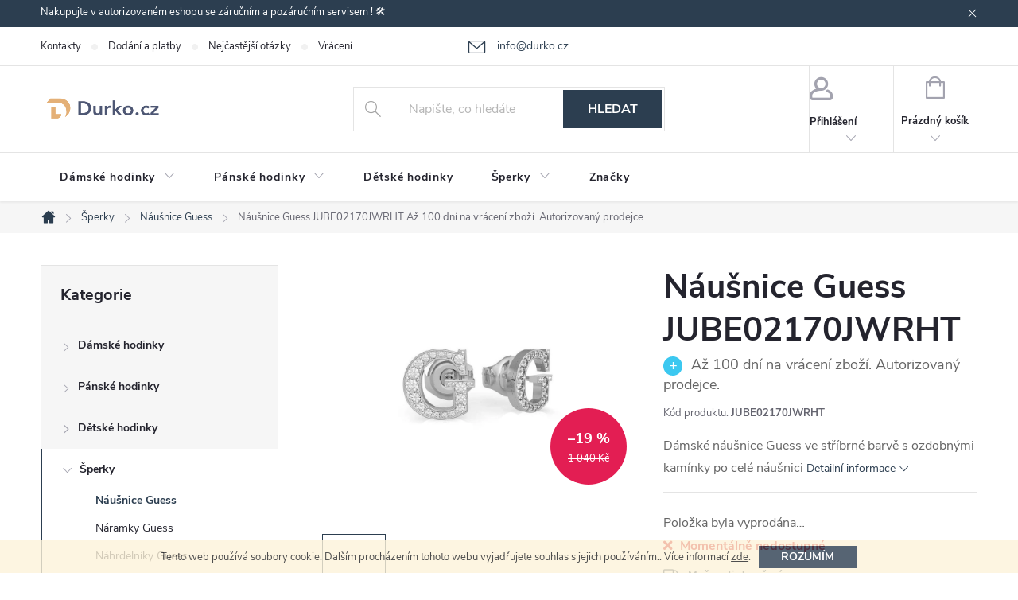

--- FILE ---
content_type: text/html; charset=utf-8
request_url: https://www.durko.cz/nausnice-guess-jube02170jwrht/
body_size: 30767
content:
<!doctype html><html lang="cs" dir="ltr" class="header-background-light external-fonts-loaded"><head><meta charset="utf-8" /><meta name="viewport" content="width=device-width,initial-scale=1" /><title>Náušnice Guess JUBE02170JWRHT</title><link rel="preconnect" href="https://cdn.myshoptet.com" /><link rel="dns-prefetch" href="https://cdn.myshoptet.com" /><link rel="preload" href="https://cdn.myshoptet.com/prj/dist/master/cms/libs/jquery/jquery-1.11.3.min.js" as="script" /><link href="https://cdn.myshoptet.com/prj/dist/master/cms/templates/frontend_templates/shared/css/font-face/source-sans-3.css" rel="stylesheet"><link href="https://cdn.myshoptet.com/prj/dist/master/cms/templates/frontend_templates/shared/css/font-face/exo-2.css" rel="stylesheet"><script>
dataLayer = [];
dataLayer.push({'shoptet' : {
    "pageId": 855,
    "pageType": "productDetail",
    "currency": "CZK",
    "currencyInfo": {
        "decimalSeparator": ",",
        "exchangeRate": 1,
        "priceDecimalPlaces": 0,
        "symbol": "K\u010d",
        "symbolLeft": 0,
        "thousandSeparator": " "
    },
    "language": "cs",
    "projectId": 374506,
    "product": {
        "id": 20124,
        "guid": "9a201cc6-4bb9-11ed-bfc0-ecf4bbdf609b",
        "hasVariants": false,
        "codes": [
            {
                "code": "JUBE02170JWRHT"
            }
        ],
        "code": "JUBE02170JWRHT",
        "name": "N\u00e1u\u0161nice Guess JUBE02170JWRHT  A\u017e 100 dn\u00ed na vr\u00e1cen\u00ed zbo\u017e\u00ed. Autorizovan\u00fd prodejce.",
        "appendix": "A\u017e 100 dn\u00ed na vr\u00e1cen\u00ed zbo\u017e\u00ed. Autorizovan\u00fd prodejce.",
        "weight": "0.5",
        "manufacturer": "Guess",
        "manufacturerGuid": "1EF53338F9C46616AF3EDA0BA3DED3EE",
        "currentCategory": "\u0160perky | N\u00e1u\u0161nice Guess",
        "currentCategoryGuid": "9f41107e-5caf-11eb-90ab-b8ca3a6a5ac4",
        "defaultCategory": "\u0160perky | N\u00e1u\u0161nice Guess",
        "defaultCategoryGuid": "9f41107e-5caf-11eb-90ab-b8ca3a6a5ac4",
        "currency": "CZK",
        "priceWithVat": 840
    },
    "stocks": [
        {
            "id": "ext",
            "title": "Sklad",
            "isDeliveryPoint": 0,
            "visibleOnEshop": 1
        }
    ],
    "cartInfo": {
        "id": null,
        "freeShipping": false,
        "freeShippingFrom": 1500,
        "leftToFreeGift": {
            "formattedPrice": "0 K\u010d",
            "priceLeft": 0
        },
        "freeGift": false,
        "leftToFreeShipping": {
            "priceLeft": 1500,
            "dependOnRegion": 0,
            "formattedPrice": "1 500 K\u010d"
        },
        "discountCoupon": [],
        "getNoBillingShippingPrice": {
            "withoutVat": 0,
            "vat": 0,
            "withVat": 0
        },
        "cartItems": [],
        "taxMode": "OSS"
    },
    "cart": [],
    "customer": {
        "priceRatio": 1,
        "priceListId": 1,
        "groupId": null,
        "registered": false,
        "mainAccount": false
    }
}});
</script>
<meta property="og:type" content="website"><meta property="og:site_name" content="durko.cz"><meta property="og:url" content="https://www.durko.cz/nausnice-guess-jube02170jwrht/"><meta property="og:title" content="Náušnice Guess JUBE02170JWRHT"><meta name="author" content="Durko.cz"><meta name="web_author" content="Shoptet.cz"><meta name="dcterms.rightsHolder" content="www.durko.cz"><meta name="robots" content="index,follow"><meta property="og:image" content="https://cdn.myshoptet.com/usr/www.durko.cz/user/shop/big/20124-2_nausnice-guess-jube02170jwrht.jpg?634952c0"><meta property="og:description" content="Dámské náušnice Guess ve zlaté barvě"><meta name="description" content="Dámské náušnice Guess ve zlaté barvě"><meta name="google-site-verification" content="jS2O_lX63iZ1hJq4SEhtF5gonw2-7oamq-FBVKNH65U"><meta property="product:price:amount" content="840"><meta property="product:price:currency" content="CZK"><style>:root {--color-primary: #2c3e50;--color-primary-h: 210;--color-primary-s: 29%;--color-primary-l: 24%;--color-primary-hover: #9b9b9b;--color-primary-hover-h: 0;--color-primary-hover-s: 0%;--color-primary-hover-l: 61%;--color-secondary: #cd9934;--color-secondary-h: 40;--color-secondary-s: 60%;--color-secondary-l: 50%;--color-secondary-hover: #34696d;--color-secondary-hover-h: 184;--color-secondary-hover-s: 35%;--color-secondary-hover-l: 32%;--color-tertiary: #ffc807;--color-tertiary-h: 47;--color-tertiary-s: 100%;--color-tertiary-l: 51%;--color-tertiary-hover: #ffbb00;--color-tertiary-hover-h: 44;--color-tertiary-hover-s: 100%;--color-tertiary-hover-l: 50%;--color-header-background: #ffffff;--template-font: "Source Sans 3";--template-headings-font: "Exo 2";--header-background-url: url("[data-uri]");--cookies-notice-background: #1A1937;--cookies-notice-color: #F8FAFB;--cookies-notice-button-hover: #f5f5f5;--cookies-notice-link-hover: #27263f;--templates-update-management-preview-mode-content: "Náhled aktualizací šablony je aktivní pro váš prohlížeč."}</style>
    <script>var shoptet = shoptet || {};</script>
    <script src="https://cdn.myshoptet.com/prj/dist/master/shop/dist/main-3g-header.js.05f199e7fd2450312de2.js"></script>
<!-- User include --><!-- service 776(417) html code header -->
<link type="text/css" rel="stylesheet" media="all"  href="https://cdn.myshoptet.com/usr/paxio.myshoptet.com/user/documents/blank/style.css?v1602546"/>
<link href="https://cdn.myshoptet.com/prj/dist/master/shop/dist/font-shoptet-11.css.62c94c7785ff2cea73b2.css" rel="stylesheet">
<link href="https://cdn.myshoptet.com/usr/paxio.myshoptet.com/user/documents/blank/ikony.css?v9" rel="stylesheet">
<link type="text/css" rel="stylesheet" media="screen"  href="https://cdn.myshoptet.com/usr/paxio.myshoptet.com/user/documents/blank/preklady.css?v27" />
<link rel="stylesheet" href="https://cdn.myshoptet.com/usr/paxio.myshoptet.com/user/documents/blank/Slider/slick.css" />
<link rel="stylesheet" href="https://cdn.myshoptet.com/usr/paxio.myshoptet.com/user/documents/blank/Slider/slick-theme.css?v4" />
<link rel="stylesheet" href="https://cdn.myshoptet.com/usr/paxio.myshoptet.com/user/documents/blank/Slider/slick-classic.css?v3" />

<!-- api 473(125) html code header -->

                <style>
                    #order-billing-methods .radio-wrapper[data-guid="bc890342-9b1d-11ed-90ab-b8ca3a6a5ac4"]:not(.cggooglepay), #order-billing-methods .radio-wrapper[data-guid="b6e55d85-66d4-11eb-90ab-b8ca3a6a5ac4"]:not(.cgapplepay) {
                        display: none;
                    }
                </style>
                <script type="text/javascript">
                    document.addEventListener('DOMContentLoaded', function() {
                        if (getShoptetDataLayer('pageType') === 'billingAndShipping') {
                            
                try {
                    if (window.ApplePaySession && window.ApplePaySession.canMakePayments()) {
                        document.querySelector('#order-billing-methods .radio-wrapper[data-guid="b6e55d85-66d4-11eb-90ab-b8ca3a6a5ac4"]').classList.add('cgapplepay');
                    }
                } catch (err) {} 
            
                            
                const cgBaseCardPaymentMethod = {
                        type: 'CARD',
                        parameters: {
                            allowedAuthMethods: ["PAN_ONLY", "CRYPTOGRAM_3DS"],
                            allowedCardNetworks: [/*"AMEX", "DISCOVER", "INTERAC", "JCB",*/ "MASTERCARD", "VISA"]
                        }
                };
                
                function cgLoadScript(src, callback)
                {
                    var s,
                        r,
                        t;
                    r = false;
                    s = document.createElement('script');
                    s.type = 'text/javascript';
                    s.src = src;
                    s.onload = s.onreadystatechange = function() {
                        if ( !r && (!this.readyState || this.readyState == 'complete') )
                        {
                            r = true;
                            callback();
                        }
                    };
                    t = document.getElementsByTagName('script')[0];
                    t.parentNode.insertBefore(s, t);
                } 
                
                function cgGetGoogleIsReadyToPayRequest() {
                    return Object.assign(
                        {},
                        {
                            apiVersion: 2,
                            apiVersionMinor: 0
                        },
                        {
                            allowedPaymentMethods: [cgBaseCardPaymentMethod]
                        }
                    );
                }

                function onCgGooglePayLoaded() {
                    let paymentsClient = new google.payments.api.PaymentsClient({environment: 'PRODUCTION'});
                    paymentsClient.isReadyToPay(cgGetGoogleIsReadyToPayRequest()).then(function(response) {
                        if (response.result) {
                            document.querySelector('#order-billing-methods .radio-wrapper[data-guid="bc890342-9b1d-11ed-90ab-b8ca3a6a5ac4"]').classList.add('cggooglepay');	 	 	 	 	 
                        }
                    })
                    .catch(function(err) {});
                }
                
                cgLoadScript('https://pay.google.com/gp/p/js/pay.js', onCgGooglePayLoaded);
            
                        }
                    });
                </script> 
                
<!-- project html code header -->
<style>
.in-krok-2 #order-right .checkout-single-box {
  display: inherit !important;
}
#order-right #summary-merchandise, #order-right #summary-cart {
    margin: 0px !important;
}
</style>
<style>
#parameters tr:nth-child(odd) {
  background-color: #f2f2f2 ;
  padding: 50px !important;
}
#parameters td {
  padding: 10px !important;
}

.ui-state-default a[href$="#parameters"] {
      display: none !important;
}
#parameters tr > td:first-of-type {
  font-weight: bold !important;
}
#parameters.ui-tabs-hide {
  display: block !important;
}
#parameters {
  width: 40% !important;
  float: right !important;
  min-height: 180px !important;
  clear: both !important;
  border-left: 1px solid #e7e7e7 !important;
  margin-left: 20px !important;
  padding-left: 20px !important;
}
#parameters::efore {
    content: "PARAMETRY:";
    font-weight: bold !important;
    line-height: 30px !important;
    font-size: 10pt;
}
</style>

<style>
@media screen and (max-width: 40em) {
#parameters {
    width: 100% !important;
    float: right !important;
    min-height: auto !important;
    clear: both !important;
    border-bottom: 1px solid #e7e7e7 !important;
     border-left: 0px solid black !important;
    margin-left: 0px !important;
    padding-left: 0px !important;
    padding-bottom: 20px;
    margin-bottom: 20px !important;
}
	.p-type-descr {
		display: block;
	}
}
</style>

<style>
.flag.flag-new {background-color: #34696d;}
#header .site-name a img {max-height: 35px;}
@media screen and (min-width: 1200px){
.top-navigation-bar .project-email {display: inline-block;font-size: 14px;margin-left: 24px;color: var(--color-primary);}
a.project-email::before {content: '\e910';font-size: 16px;}
}
@media screen and (min-width: 360px) and (max-width: 767px){
.top-navigation-contacts{display: block !important;}
.top-navigation-contacts .project-phone{display: none !important;}
.top-navigation-contacts .project-email{display: block !important;position: absolute;right: 164px;top: 15px;color: #A3A3AF;}
a.project-email::before {content: '\e910';}
.top-navigation-contacts .project-email span{display: none;}
}
.discount-coupon:not(.uplatneno) form {display: block;margin-top: 0;}
.kupon-odkaz{display: none;}
</style>

<!-- /User include --><link rel="shortcut icon" href="/favicon.ico" type="image/x-icon" /><link rel="canonical" href="https://www.durko.cz/nausnice-guess-jube02170jwrht/" />    <script>
        var _hwq = _hwq || [];
        _hwq.push(['setKey', '84BAE61C22F21776DCB6E98BB8D8D320']);
        _hwq.push(['setTopPos', '0']);
        _hwq.push(['showWidget', '21']);
        (function() {
            var ho = document.createElement('script');
            ho.src = 'https://cz.im9.cz/direct/i/gjs.php?n=wdgt&sak=84BAE61C22F21776DCB6E98BB8D8D320';
            var s = document.getElementsByTagName('script')[0]; s.parentNode.insertBefore(ho, s);
        })();
    </script>
<script>!function(){var t={9196:function(){!function(){var t=/\[object (Boolean|Number|String|Function|Array|Date|RegExp)\]/;function r(r){return null==r?String(r):(r=t.exec(Object.prototype.toString.call(Object(r))))?r[1].toLowerCase():"object"}function n(t,r){return Object.prototype.hasOwnProperty.call(Object(t),r)}function e(t){if(!t||"object"!=r(t)||t.nodeType||t==t.window)return!1;try{if(t.constructor&&!n(t,"constructor")&&!n(t.constructor.prototype,"isPrototypeOf"))return!1}catch(t){return!1}for(var e in t);return void 0===e||n(t,e)}function o(t,r,n){this.b=t,this.f=r||function(){},this.d=!1,this.a={},this.c=[],this.e=function(t){return{set:function(r,n){u(c(r,n),t.a)},get:function(r){return t.get(r)}}}(this),i(this,t,!n);var e=t.push,o=this;t.push=function(){var r=[].slice.call(arguments,0),n=e.apply(t,r);return i(o,r),n}}function i(t,n,o){for(t.c.push.apply(t.c,n);!1===t.d&&0<t.c.length;){if("array"==r(n=t.c.shift()))t:{var i=n,a=t.a;if("string"==r(i[0])){for(var f=i[0].split("."),s=f.pop(),p=(i=i.slice(1),0);p<f.length;p++){if(void 0===a[f[p]])break t;a=a[f[p]]}try{a[s].apply(a,i)}catch(t){}}}else if("function"==typeof n)try{n.call(t.e)}catch(t){}else{if(!e(n))continue;for(var l in n)u(c(l,n[l]),t.a)}o||(t.d=!0,t.f(t.a,n),t.d=!1)}}function c(t,r){for(var n={},e=n,o=t.split("."),i=0;i<o.length-1;i++)e=e[o[i]]={};return e[o[o.length-1]]=r,n}function u(t,o){for(var i in t)if(n(t,i)){var c=t[i];"array"==r(c)?("array"==r(o[i])||(o[i]=[]),u(c,o[i])):e(c)?(e(o[i])||(o[i]={}),u(c,o[i])):o[i]=c}}window.DataLayerHelper=o,o.prototype.get=function(t){var r=this.a;t=t.split(".");for(var n=0;n<t.length;n++){if(void 0===r[t[n]])return;r=r[t[n]]}return r},o.prototype.flatten=function(){this.b.splice(0,this.b.length),this.b[0]={},u(this.a,this.b[0])}}()}},r={};function n(e){var o=r[e];if(void 0!==o)return o.exports;var i=r[e]={exports:{}};return t[e](i,i.exports,n),i.exports}n.n=function(t){var r=t&&t.__esModule?function(){return t.default}:function(){return t};return n.d(r,{a:r}),r},n.d=function(t,r){for(var e in r)n.o(r,e)&&!n.o(t,e)&&Object.defineProperty(t,e,{enumerable:!0,get:r[e]})},n.o=function(t,r){return Object.prototype.hasOwnProperty.call(t,r)},function(){"use strict";n(9196)}()}();</script>    <!-- Global site tag (gtag.js) - Google Analytics -->
    <script async src="https://www.googletagmanager.com/gtag/js?id=G-JMCN3VTVN9"></script>
    <script>
        
        window.dataLayer = window.dataLayer || [];
        function gtag(){dataLayer.push(arguments);}
        

        
        gtag('js', new Date());

                gtag('config', 'UA-59523414-4', { 'groups': "UA" });
        
                gtag('config', 'G-JMCN3VTVN9', {"groups":"GA4","send_page_view":false,"content_group":"productDetail","currency":"CZK","page_language":"cs"});
        
                gtag('config', 'AW-958327955', {"allow_enhanced_conversions":true});
        
        
        
        
        
                    gtag('event', 'page_view', {"send_to":"GA4","page_language":"cs","content_group":"productDetail","currency":"CZK"});
        
                gtag('set', 'currency', 'CZK');

        gtag('event', 'view_item', {
            "send_to": "UA",
            "items": [
                {
                    "id": "JUBE02170JWRHT",
                    "name": "N\u00e1u\u0161nice Guess JUBE02170JWRHT  A\u017e 100 dn\u00ed na vr\u00e1cen\u00ed zbo\u017e\u00ed. Autorizovan\u00fd prodejce.",
                    "category": "\u0160perky \/ N\u00e1u\u0161nice Guess",
                                        "brand": "Guess",
                                                            "price": 694
                }
            ]
        });
        
        
        
        
        
                    gtag('event', 'view_item', {"send_to":"GA4","page_language":"cs","content_group":"productDetail","value":694,"currency":"CZK","items":[{"item_id":"JUBE02170JWRHT","item_name":"N\u00e1u\u0161nice Guess JUBE02170JWRHT  A\u017e 100 dn\u00ed na vr\u00e1cen\u00ed zbo\u017e\u00ed. Autorizovan\u00fd prodejce.","item_brand":"Guess","item_category":"\u0160perky","item_category2":"N\u00e1u\u0161nice Guess","price":694,"quantity":1,"index":0}]});
        
        
        
        
        
        
        
        document.addEventListener('DOMContentLoaded', function() {
            if (typeof shoptet.tracking !== 'undefined') {
                for (var id in shoptet.tracking.bannersList) {
                    gtag('event', 'view_promotion', {
                        "send_to": "UA",
                        "promotions": [
                            {
                                "id": shoptet.tracking.bannersList[id].id,
                                "name": shoptet.tracking.bannersList[id].name,
                                "position": shoptet.tracking.bannersList[id].position
                            }
                        ]
                    });
                }
            }

            shoptet.consent.onAccept(function(agreements) {
                if (agreements.length !== 0) {
                    console.debug('gtag consent accept');
                    var gtagConsentPayload =  {
                        'ad_storage': agreements.includes(shoptet.config.cookiesConsentOptPersonalisation)
                            ? 'granted' : 'denied',
                        'analytics_storage': agreements.includes(shoptet.config.cookiesConsentOptAnalytics)
                            ? 'granted' : 'denied',
                                                                                                'ad_user_data': agreements.includes(shoptet.config.cookiesConsentOptPersonalisation)
                            ? 'granted' : 'denied',
                        'ad_personalization': agreements.includes(shoptet.config.cookiesConsentOptPersonalisation)
                            ? 'granted' : 'denied',
                        };
                    console.debug('update consent data', gtagConsentPayload);
                    gtag('consent', 'update', gtagConsentPayload);
                    dataLayer.push(
                        { 'event': 'update_consent' }
                    );
                }
            });
        });
    </script>
<script>
    (function(t, r, a, c, k, i, n, g) { t['ROIDataObject'] = k;
    t[k]=t[k]||function(){ (t[k].q=t[k].q||[]).push(arguments) },t[k].c=i;n=r.createElement(a),
    g=r.getElementsByTagName(a)[0];n.async=1;n.src=c;g.parentNode.insertBefore(n,g)
    })(window, document, 'script', '//www.heureka.cz/ocm/sdk.js?source=shoptet&version=2&page=product_detail', 'heureka', 'cz');

    heureka('set_user_consent', 1);
</script>
</head><body class="desktop id-855 in-nausnice-guess template-11 type-product type-detail multiple-columns-body columns-3 blank-mode blank-mode-css ums_forms_redesign--off ums_a11y_category_page--on ums_discussion_rating_forms--off ums_flags_display_unification--on ums_a11y_login--on mobile-header-version-1">
        <div id="fb-root"></div>
        <script>
            window.fbAsyncInit = function() {
                FB.init({
                    autoLogAppEvents : true,
                    xfbml            : true,
                    version          : 'v24.0'
                });
            };
        </script>
        <script async defer crossorigin="anonymous" src="https://connect.facebook.net/cs_CZ/sdk.js#xfbml=1&version=v24.0"></script>    <div class="cookie-ag-wrap">
        <div class="site-msg cookies" data-testid="cookiePopup" data-nosnippet>
            <form action="">
                Tento web používá soubory cookie. Dalším procházením tohoto webu vyjadřujete souhlas s jejich používáním.. Více informací <a href="https://www.durko.cz/podminky-ochrany-osobnich-udaju/" target="\" _blank="" rel="\" noreferrer="">zde</a>.
                <button type="submit" class="btn btn-xs btn-default CookiesOK" data-cookie-notice-ttl="30" data-testid="buttonCookieSubmit">Rozumím</button>
            </form>
        </div>
            </div>
<a href="#content" class="skip-link sr-only">Přejít na obsah</a><div class="overall-wrapper"><div class="site-msg information"><div class="container"><div class="text">Nakupujte v autorizovaném eshopu se záručním a pozáručním servisem ! 🛠️</div><div class="close js-close-information-msg"></div></div></div><div class="user-action"><div class="container">
    <div class="user-action-in">
                    <div id="login" class="user-action-login popup-widget login-widget" role="dialog" aria-labelledby="loginHeading">
        <div class="popup-widget-inner">
                            <h2 id="loginHeading">Přihlášení k vašemu účtu</h2><div id="customerLogin"><form action="/action/Customer/Login/" method="post" id="formLoginIncluded" class="csrf-enabled formLogin" data-testid="formLogin"><input type="hidden" name="referer" value="" /><div class="form-group"><div class="input-wrapper email js-validated-element-wrapper no-label"><input type="email" name="email" class="form-control" autofocus placeholder="E-mailová adresa (např. jan@novak.cz)" data-testid="inputEmail" autocomplete="email" required /></div></div><div class="form-group"><div class="input-wrapper password js-validated-element-wrapper no-label"><input type="password" name="password" class="form-control" placeholder="Heslo" data-testid="inputPassword" autocomplete="current-password" required /><span class="no-display">Nemůžete vyplnit toto pole</span><input type="text" name="surname" value="" class="no-display" /></div></div><div class="form-group"><div class="login-wrapper"><button type="submit" class="btn btn-secondary btn-text btn-login" data-testid="buttonSubmit">Přihlásit se</button><div class="password-helper"><a href="/registrace/" data-testid="signup" rel="nofollow">Nová registrace</a><a href="/klient/zapomenute-heslo/" rel="nofollow">Zapomenuté heslo</a></div></div></div></form>
</div>                    </div>
    </div>

                            <div id="cart-widget" class="user-action-cart popup-widget cart-widget loader-wrapper" data-testid="popupCartWidget" role="dialog" aria-hidden="true">
    <div class="popup-widget-inner cart-widget-inner place-cart-here">
        <div class="loader-overlay">
            <div class="loader"></div>
        </div>
    </div>

    <div class="cart-widget-button">
        <a href="/kosik/" class="btn btn-conversion" id="continue-order-button" rel="nofollow" data-testid="buttonNextStep">Pokračovat do košíku</a>
    </div>
</div>
            </div>
</div>
</div><div class="top-navigation-bar" data-testid="topNavigationBar">

    <div class="container">

        <div class="top-navigation-contacts">
            <strong>Zákaznická podpora:</strong><a href="mailto:info@durko.cz" class="project-email" data-testid="contactboxEmail"><span>info@durko.cz</span></a>        </div>

                            <div class="top-navigation-menu">
                <div class="top-navigation-menu-trigger"></div>
                <ul class="top-navigation-bar-menu">
                                            <li class="top-navigation-menu-item-29">
                            <a href="/kontakty/">Kontakty</a>
                        </li>
                                            <li class="top-navigation-menu-item-757">
                            <a href="/dodani-a-platby/">Dodání a platby</a>
                        </li>
                                            <li class="top-navigation-menu-item-754">
                            <a href="/nejcastejsi-otazky/">Nejčastější otázky</a>
                        </li>
                                            <li class="top-navigation-menu-item-763">
                            <a href="/vraceni-vymena-zbozi/">Vrácení - výměna zboží</a>
                        </li>
                                            <li class="top-navigation-menu-item-760">
                            <a href="/reklamace-zbozi/">Reklamace zboží</a>
                        </li>
                                            <li class="top-navigation-menu-item-39">
                            <a href="/obchodni-podminky/">Obchodní podmínky</a>
                        </li>
                                            <li class="top-navigation-menu-item-691">
                            <a href="/podminky-ochrany-osobnich-udaju/">Podmínky ochrany osobních údajů </a>
                        </li>
                                            <li class="top-navigation-menu-item-932">
                            <a href="/blog/">Blog</a>
                        </li>
                                    </ul>
                <ul class="top-navigation-bar-menu-helper"></ul>
            </div>
        
        <div class="top-navigation-tools">
            <div class="responsive-tools">
                <a href="#" class="toggle-window" data-target="search" aria-label="Hledat" data-testid="linkSearchIcon"></a>
                                                            <a href="#" class="toggle-window" data-target="login"></a>
                                                    <a href="#" class="toggle-window" data-target="navigation" aria-label="Menu" data-testid="hamburgerMenu"></a>
            </div>
                        <button class="top-nav-button top-nav-button-login toggle-window" type="button" data-target="login" aria-haspopup="dialog" aria-controls="login" aria-expanded="false" data-testid="signin"><span>Přihlášení</span></button>        </div>

    </div>

</div>
<header id="header"><div class="container navigation-wrapper">
    <div class="header-top">
        <div class="site-name-wrapper">
            <div class="site-name"><a href="/" data-testid="linkWebsiteLogo"><img src="https://cdn.myshoptet.com/usr/www.durko.cz/user/logos/durko_logo_transparanet.png" alt="Durko.cz" fetchpriority="low" /></a></div>        </div>
        <div class="search" itemscope itemtype="https://schema.org/WebSite">
            <meta itemprop="headline" content="Náušnice Guess"/><meta itemprop="url" content="https://www.durko.cz"/><meta itemprop="text" content="Dámské náušnice Guess ve zlaté barvě"/>            <form action="/action/ProductSearch/prepareString/" method="post"
    id="formSearchForm" class="search-form compact-form js-search-main"
    itemprop="potentialAction" itemscope itemtype="https://schema.org/SearchAction" data-testid="searchForm">
    <fieldset>
        <meta itemprop="target"
            content="https://www.durko.cz/vyhledavani/?string={string}"/>
        <input type="hidden" name="language" value="cs"/>
        
            
<input
    type="search"
    name="string"
        class="query-input form-control search-input js-search-input"
    placeholder="Napište, co hledáte"
    autocomplete="off"
    required
    itemprop="query-input"
    aria-label="Vyhledávání"
    data-testid="searchInput"
>
            <button type="submit" class="btn btn-default" data-testid="searchBtn">Hledat</button>
        
    </fieldset>
</form>
        </div>
        <div class="navigation-buttons">
                
    <a href="/kosik/" class="btn btn-icon toggle-window cart-count" data-target="cart" data-hover="true" data-redirect="true" data-testid="headerCart" rel="nofollow" aria-haspopup="dialog" aria-expanded="false" aria-controls="cart-widget">
        
                <span class="sr-only">Nákupní košík</span>
        
            <span class="cart-price visible-lg-inline-block" data-testid="headerCartPrice">
                                    Prázdný košík                            </span>
        
    
            </a>
        </div>
    </div>
    <nav id="navigation" aria-label="Hlavní menu" data-collapsible="true"><div class="navigation-in menu"><ul class="menu-level-1" role="menubar" data-testid="headerMenuItems"><li class="menu-item-694 ext" role="none"><a href="/damske-hodinky/" data-testid="headerMenuItem" role="menuitem" aria-haspopup="true" aria-expanded="false"><b>Dámské hodinky</b><span class="submenu-arrow"></span></a><ul class="menu-level-2" aria-label="Dámské hodinky" tabindex="-1" role="menu"><li class="menu-item-828" role="none"><a href="/damske-hodinky-guess/" class="menu-image" data-testid="headerMenuItem" tabindex="-1" aria-hidden="true"><img src="data:image/svg+xml,%3Csvg%20width%3D%22140%22%20height%3D%22100%22%20xmlns%3D%22http%3A%2F%2Fwww.w3.org%2F2000%2Fsvg%22%3E%3C%2Fsvg%3E" alt="" aria-hidden="true" width="140" height="100"  data-src="https://cdn.myshoptet.com/usr/www.durko.cz/user/categories/thumb/d__mske_hodinky_guess_w1288l1.jpg" fetchpriority="low" /></a><div><a href="/damske-hodinky-guess/" data-testid="headerMenuItem" role="menuitem"><span>Dámské hodinky Guess FAV</span></a>
                        </div></li><li class="menu-item-825" role="none"><a href="/damske-hodinky-festina/" class="menu-image" data-testid="headerMenuItem" tabindex="-1" aria-hidden="true"><img src="data:image/svg+xml,%3Csvg%20width%3D%22140%22%20height%3D%22100%22%20xmlns%3D%22http%3A%2F%2Fwww.w3.org%2F2000%2Fsvg%22%3E%3C%2Fsvg%3E" alt="" aria-hidden="true" width="140" height="100"  data-src="https://cdn.myshoptet.com/usr/www.durko.cz/user/categories/thumb/d__mske_hodinky_festina_16537-1.jpg" fetchpriority="low" /></a><div><a href="/damske-hodinky-festina/" data-testid="headerMenuItem" role="menuitem"><span>Dámské hodinky Festina FAV</span></a>
                        </div></li><li class="menu-item-870" role="none"><a href="/damske-hodinky-citizen/" class="menu-image" data-testid="headerMenuItem" tabindex="-1" aria-hidden="true"><img src="data:image/svg+xml,%3Csvg%20width%3D%22140%22%20height%3D%22100%22%20xmlns%3D%22http%3A%2F%2Fwww.w3.org%2F2000%2Fsvg%22%3E%3C%2Fsvg%3E" alt="" aria-hidden="true" width="140" height="100"  data-src="https://cdn.myshoptet.com/usr/www.durko.cz/user/categories/thumb/hodinky_citizen_em0493-85p.jpg" fetchpriority="low" /></a><div><a href="/damske-hodinky-citizen/" data-testid="headerMenuItem" role="menuitem"><span>Dámské hodinky Citizen</span></a>
                        </div></li><li class="menu-item-934" role="none"><a href="/damske-hodinky-casio/" class="menu-image" data-testid="headerMenuItem" tabindex="-1" aria-hidden="true"><img src="data:image/svg+xml,%3Csvg%20width%3D%22140%22%20height%3D%22100%22%20xmlns%3D%22http%3A%2F%2Fwww.w3.org%2F2000%2Fsvg%22%3E%3C%2Fsvg%3E" alt="" aria-hidden="true" width="140" height="100"  data-src="https://cdn.myshoptet.com/usr/www.durko.cz/user/categories/thumb/gma-s2100md-4aer.jpg" fetchpriority="low" /></a><div><a href="/damske-hodinky-casio/" data-testid="headerMenuItem" role="menuitem"><span>Dámské hodinky Casio</span></a>
                        </div></li><li class="menu-item-940" role="none"><a href="/damske-hodinky-michael-kors/" class="menu-image" data-testid="headerMenuItem" tabindex="-1" aria-hidden="true"><img src="data:image/svg+xml,%3Csvg%20width%3D%22140%22%20height%3D%22100%22%20xmlns%3D%22http%3A%2F%2Fwww.w3.org%2F2000%2Fsvg%22%3E%3C%2Fsvg%3E" alt="" aria-hidden="true" width="140" height="100"  data-src="https://cdn.myshoptet.com/usr/www.durko.cz/user/categories/thumb/mk5354.jpg" fetchpriority="low" /></a><div><a href="/damske-hodinky-michael-kors/" data-testid="headerMenuItem" role="menuitem"><span>Dámské hodinky Michael Kors</span></a>
                        </div></li></ul></li>
<li class="menu-item-697 ext" role="none"><a href="/panske-hodinky/" data-testid="headerMenuItem" role="menuitem" aria-haspopup="true" aria-expanded="false"><b>Pánské hodinky</b><span class="submenu-arrow"></span></a><ul class="menu-level-2" aria-label="Pánské hodinky" tabindex="-1" role="menu"><li class="menu-item-937" role="none"><a href="/panske-hodinky-casio/" class="menu-image" data-testid="headerMenuItem" tabindex="-1" aria-hidden="true"><img src="data:image/svg+xml,%3Csvg%20width%3D%22140%22%20height%3D%22100%22%20xmlns%3D%22http%3A%2F%2Fwww.w3.org%2F2000%2Fsvg%22%3E%3C%2Fsvg%3E" alt="" aria-hidden="true" width="140" height="100"  data-src="https://cdn.myshoptet.com/usr/www.durko.cz/user/categories/thumb/ga-b2100-3aer.jpg" fetchpriority="low" /></a><div><a href="/panske-hodinky-casio/" data-testid="headerMenuItem" role="menuitem"><span>Pánské hodinky Casio</span></a>
                        </div></li><li class="menu-item-837" role="none"><a href="/panske-hodinky-festina/" class="menu-image" data-testid="headerMenuItem" tabindex="-1" aria-hidden="true"><img src="data:image/svg+xml,%3Csvg%20width%3D%22140%22%20height%3D%22100%22%20xmlns%3D%22http%3A%2F%2Fwww.w3.org%2F2000%2Fsvg%22%3E%3C%2Fsvg%3E" alt="" aria-hidden="true" width="140" height="100"  data-src="https://cdn.myshoptet.com/usr/www.durko.cz/user/categories/thumb/hodinky_festina_20561-1.jpg" fetchpriority="low" /></a><div><a href="/panske-hodinky-festina/" data-testid="headerMenuItem" role="menuitem"><span>Pánské hodinky Festina FAV</span></a>
                        </div></li><li class="menu-item-873" role="none"><a href="/panske-hodinky-citizen/" class="menu-image" data-testid="headerMenuItem" tabindex="-1" aria-hidden="true"><img src="data:image/svg+xml,%3Csvg%20width%3D%22140%22%20height%3D%22100%22%20xmlns%3D%22http%3A%2F%2Fwww.w3.org%2F2000%2Fsvg%22%3E%3C%2Fsvg%3E" alt="" aria-hidden="true" width="140" height="100"  data-src="https://cdn.myshoptet.com/usr/www.durko.cz/user/categories/thumb/20622_hodinky-citizen-jy8078-01l.jpg" fetchpriority="low" /></a><div><a href="/panske-hodinky-citizen/" data-testid="headerMenuItem" role="menuitem"><span>Pánske hodinky Citizen FAV</span></a>
                        </div></li><li class="menu-item-840" role="none"><a href="/panske-hodinky-guess/" class="menu-image" data-testid="headerMenuItem" tabindex="-1" aria-hidden="true"><img src="data:image/svg+xml,%3Csvg%20width%3D%22140%22%20height%3D%22100%22%20xmlns%3D%22http%3A%2F%2Fwww.w3.org%2F2000%2Fsvg%22%3E%3C%2Fsvg%3E" alt="" aria-hidden="true" width="140" height="100"  data-src="https://cdn.myshoptet.com/usr/www.durko.cz/user/categories/thumb/hodinky_guess_gw0203g7.jpg" fetchpriority="low" /></a><div><a href="/panske-hodinky-guess/" data-testid="headerMenuItem" role="menuitem"><span>Pánské hodinky Guess</span></a>
                        </div></li></ul></li>
<li class="menu-item-700" role="none"><a href="/detske-hodinky/" data-testid="headerMenuItem" role="menuitem" aria-expanded="false"><b>Dětské hodinky</b></a></li>
<li class="menu-item-709 ext" role="none"><a href="/sperky/" data-testid="headerMenuItem" role="menuitem" aria-haspopup="true" aria-expanded="false"><b>Šperky</b><span class="submenu-arrow"></span></a><ul class="menu-level-2" aria-label="Šperky" tabindex="-1" role="menu"><li class="menu-item-855 active" role="none"><a href="/nausnice-guess/" class="menu-image" data-testid="headerMenuItem" tabindex="-1" aria-hidden="true"><img src="data:image/svg+xml,%3Csvg%20width%3D%22140%22%20height%3D%22100%22%20xmlns%3D%22http%3A%2F%2Fwww.w3.org%2F2000%2Fsvg%22%3E%3C%2Fsvg%3E" alt="" aria-hidden="true" width="140" height="100"  data-src="https://cdn.myshoptet.com/usr/www.durko.cz/user/categories/thumb/d__mske_n__u__nice_guess_ube79195.jpeg" fetchpriority="low" /></a><div><a href="/nausnice-guess/" data-testid="headerMenuItem" role="menuitem"><span>Náušnice Guess FAV</span></a>
                        </div></li><li class="menu-item-849" role="none"><a href="/naramky-guess/" class="menu-image" data-testid="headerMenuItem" tabindex="-1" aria-hidden="true"><img src="data:image/svg+xml,%3Csvg%20width%3D%22140%22%20height%3D%22100%22%20xmlns%3D%22http%3A%2F%2Fwww.w3.org%2F2000%2Fsvg%22%3E%3C%2Fsvg%3E" alt="" aria-hidden="true" width="140" height="100"  data-src="https://cdn.myshoptet.com/usr/www.durko.cz/user/categories/thumb/d__msky_n__ramok_guess_ubb78058-s.jpg" fetchpriority="low" /></a><div><a href="/naramky-guess/" data-testid="headerMenuItem" role="menuitem"><span>Náramky Guess FAV</span></a>
                        </div></li><li class="menu-item-927" role="none"><a href="/nahrdelniky-guess/" class="menu-image" data-testid="headerMenuItem" tabindex="-1" aria-hidden="true"><img src="data:image/svg+xml,%3Csvg%20width%3D%22140%22%20height%3D%22100%22%20xmlns%3D%22http%3A%2F%2Fwww.w3.org%2F2000%2Fsvg%22%3E%3C%2Fsvg%3E" alt="" aria-hidden="true" width="140" height="100"  data-src="https://cdn.myshoptet.com/usr/www.durko.cz/user/categories/thumb/20211-2_nahrdelnik-guess-jubn01388jwygt.jpg" fetchpriority="low" /></a><div><a href="/nahrdelniky-guess/" data-testid="headerMenuItem" role="menuitem"><span>Náhrdelníky Guess</span></a>
                        </div></li></ul></li>
<li class="ext" id="nav-manufacturers" role="none"><a href="https://www.durko.cz/znacka/" data-testid="brandsText" role="menuitem"><b>Značky</b><span class="submenu-arrow"></span></a><ul class="menu-level-2 expanded" role="menu"><li role="none"><a href="/znacka/calypso/" data-testid="brandName" role="menuitem"><span>Calypso</span></a></li><li role="none"><a href="/znacka/casio/" data-testid="brandName" role="menuitem"><span>Casio</span></a></li><li role="none"><a href="/znacka/citizen/" data-testid="brandName" role="menuitem"><span>Citizen</span></a></li><li role="none"><a href="/znacka/festina/" data-testid="brandName" role="menuitem"><span>Festina</span></a></li><li role="none"><a href="/znacka/guess/" data-testid="brandName" role="menuitem"><span>Guess</span></a></li><li role="none"><a href="/znacka/lorus/" data-testid="brandName" role="menuitem"><span>Lorus</span></a></li></ul>
</li></ul>
    <ul class="navigationActions" role="menu">
                            <li role="none">
                                    <a href="/login/?backTo=%2Fnausnice-guess-jube02170jwrht%2F" rel="nofollow" data-testid="signin" role="menuitem"><span>Přihlášení</span></a>
                            </li>
                        </ul>
</div><span class="navigation-close"></span></nav><div class="menu-helper" data-testid="hamburgerMenu"><span>Více</span></div>
</div></header><!-- / header -->


                    <div class="container breadcrumbs-wrapper">
            <div class="breadcrumbs navigation-home-icon-wrapper" itemscope itemtype="https://schema.org/BreadcrumbList">
                                                                            <span id="navigation-first" data-basetitle="Durko.cz" itemprop="itemListElement" itemscope itemtype="https://schema.org/ListItem">
                <a href="/" itemprop="item" class="navigation-home-icon"><span class="sr-only" itemprop="name">Domů</span></a>
                <span class="navigation-bullet">/</span>
                <meta itemprop="position" content="1" />
            </span>
                                <span id="navigation-1" itemprop="itemListElement" itemscope itemtype="https://schema.org/ListItem">
                <a href="/sperky/" itemprop="item" data-testid="breadcrumbsSecondLevel"><span itemprop="name">Šperky</span></a>
                <span class="navigation-bullet">/</span>
                <meta itemprop="position" content="2" />
            </span>
                                <span id="navigation-2" itemprop="itemListElement" itemscope itemtype="https://schema.org/ListItem">
                <a href="/nausnice-guess/" itemprop="item" data-testid="breadcrumbsSecondLevel"><span itemprop="name">Náušnice Guess FAV</span></a>
                <span class="navigation-bullet">/</span>
                <meta itemprop="position" content="3" />
            </span>
                                            <span id="navigation-3" itemprop="itemListElement" itemscope itemtype="https://schema.org/ListItem" data-testid="breadcrumbsLastLevel">
                <meta itemprop="item" content="https://www.durko.cz/nausnice-guess-jube02170jwrht/" />
                <meta itemprop="position" content="4" />
                <span itemprop="name" data-title="Náušnice Guess JUBE02170JWRHT  Až 100 dní na vrácení zboží. Autorizovaný prodejce.">Náušnice Guess JUBE02170JWRHT <span class="appendix">Až 100 dní na vrácení zboží. Autorizovaný prodejce.</span></span>
            </span>
            </div>
        </div>
    
<div id="content-wrapper" class="container content-wrapper">
    
    <div class="content-wrapper-in">
                                                <aside class="sidebar sidebar-left"  data-testid="sidebarMenu">
                                                                                                <div class="sidebar-inner">
                                                                                                        <div class="box box-bg-variant box-categories">    <div class="skip-link__wrapper">
        <span id="categories-start" class="skip-link__target js-skip-link__target sr-only" tabindex="-1">&nbsp;</span>
        <a href="#categories-end" class="skip-link skip-link--start sr-only js-skip-link--start">Přeskočit kategorie</a>
    </div>

<h4>Kategorie</h4>


<div id="categories"><div class="categories cat-01 expandable external" id="cat-694"><div class="topic"><a href="/damske-hodinky/">Dámské hodinky<span class="cat-trigger">&nbsp;</span></a></div>

    </div><div class="categories cat-02 expandable external" id="cat-697"><div class="topic"><a href="/panske-hodinky/">Pánské hodinky<span class="cat-trigger">&nbsp;</span></a></div>

    </div><div class="categories cat-01 expanded" id="cat-700"><div class="topic"><a href="/detske-hodinky/">Dětské hodinky<span class="cat-trigger">&nbsp;</span></a></div></div><div class="categories cat-02 expandable active expanded" id="cat-709"><div class="topic child-active"><a href="/sperky/">Šperky<span class="cat-trigger">&nbsp;</span></a></div>

                    <ul class=" active expanded">
                                        <li class="
                active                                                 ">
                <a href="/nausnice-guess/">
                    Náušnice Guess FAV
                                    </a>
                                                                </li>
                                <li >
                <a href="/naramky-guess/">
                    Náramky Guess FAV
                                    </a>
                                                                </li>
                                <li >
                <a href="/nahrdelniky-guess/">
                    Náhrdelníky Guess
                                    </a>
                                                                </li>
                </ul>
    </div>                <div class="categories cat-02 expandable expanded" id="cat-manufacturers" data-testid="brandsList">
            
            <div class="topic"><a href="https://www.durko.cz/znacka/" data-testid="brandsText">Značky</a></div>
            <ul class="menu-level-2 expanded" role="menu"><li role="none"><a href="/znacka/calypso/" data-testid="brandName" role="menuitem"><span>Calypso</span></a></li><li role="none"><a href="/znacka/casio/" data-testid="brandName" role="menuitem"><span>Casio</span></a></li><li role="none"><a href="/znacka/citizen/" data-testid="brandName" role="menuitem"><span>Citizen</span></a></li><li role="none"><a href="/znacka/festina/" data-testid="brandName" role="menuitem"><span>Festina</span></a></li><li role="none"><a href="/znacka/guess/" data-testid="brandName" role="menuitem"><span>Guess</span></a></li><li role="none"><a href="/znacka/lorus/" data-testid="brandName" role="menuitem"><span>Lorus</span></a></li></ul>
        </div>
    </div>

    <div class="skip-link__wrapper">
        <a href="#categories-start" class="skip-link skip-link--end sr-only js-skip-link--end" tabindex="-1" hidden>Přeskočit kategorie</a>
        <span id="categories-end" class="skip-link__target js-skip-link__target sr-only" tabindex="-1">&nbsp;</span>
    </div>
</div>
                                                                                                                                                                            <div class="box box-bg-default box-sm box-topProducts">        <div class="top-products-wrapper js-top10" >
        <h4><span>Top 10 produktů</span></h4>
        <ol class="top-products">
                            <li class="display-image">
                                            <a href="/hodinky-festina-20560-4/" class="top-products-image">
                            <img src="data:image/svg+xml,%3Csvg%20width%3D%22100%22%20height%3D%22100%22%20xmlns%3D%22http%3A%2F%2Fwww.w3.org%2F2000%2Fsvg%22%3E%3C%2Fsvg%3E" alt="Hodinky Festina 20560 4" width="100" height="100"  data-src="https://cdn.myshoptet.com/usr/www.durko.cz/user/shop/related/17208-2_hodinky-festina-20560-4.jpg?61bb64cb" fetchpriority="low" />
                        </a>
                                        <a href="/hodinky-festina-20560-4/" class="top-products-content">
                        <span class="top-products-name">  Hodinky FESTINA 20560/4 <span class="product-appendix"> Až 100 dní na vrácení zboží. Autorizovaný prodejce.</span></span>
                        
                                                        <strong>
                                3 950 Kč
                                

                            </strong>
                                                    
                    </a>
                </li>
                            <li class="display-image">
                                            <a href="/panske-hodinky-guess-w1132g1/" class="top-products-image">
                            <img src="data:image/svg+xml,%3Csvg%20width%3D%22100%22%20height%3D%22100%22%20xmlns%3D%22http%3A%2F%2Fwww.w3.org%2F2000%2Fsvg%22%3E%3C%2Fsvg%3E" alt="pánske hodinky guess W1132G1" width="100" height="100"  data-src="https://cdn.myshoptet.com/usr/www.durko.cz/user/shop/related/11625-5_panske-hodinky-guess-w1132g1.jpg?5fa27adf" fetchpriority="low" />
                        </a>
                                        <a href="/panske-hodinky-guess-w1132g1/" class="top-products-content">
                        <span class="top-products-name">  Pánské hodinky Guess W1132G1 <span class="product-appendix"> Až 100 dní na vrácení zboží. Autorizovaný prodejce.</span></span>
                        
                                                        <strong>
                                3 576 Kč
                                

                            </strong>
                                                    
                    </a>
                </li>
                            <li class="display-image">
                                            <a href="/hodinky-festina-20475-1/" class="top-products-image">
                            <img src="data:image/svg+xml,%3Csvg%20width%3D%22100%22%20height%3D%22100%22%20xmlns%3D%22http%3A%2F%2Fwww.w3.org%2F2000%2Fsvg%22%3E%3C%2Fsvg%3E" alt="dámske hodinky festina 20475 1" width="100" height="100"  data-src="https://cdn.myshoptet.com/usr/www.durko.cz/user/shop/related/12069-2_damske-hodinky-festina-20475-1.jpg?60096a6d" fetchpriority="low" />
                        </a>
                                        <a href="/hodinky-festina-20475-1/" class="top-products-content">
                        <span class="top-products-name">  Hodinky Festina 20475/1 <span class="product-appendix"> Až 100 dní na vrácení zboží. Autorizovaný prodejce.</span></span>
                        
                                                        <strong>
                                2 290 Kč
                                

                            </strong>
                                                    
                    </a>
                </li>
                            <li class="display-image">
                                            <a href="/hodinky-festina-20560-5/" class="top-products-image">
                            <img src="data:image/svg+xml,%3Csvg%20width%3D%22100%22%20height%3D%22100%22%20xmlns%3D%22http%3A%2F%2Fwww.w3.org%2F2000%2Fsvg%22%3E%3C%2Fsvg%3E" alt="Hodinky Festina 20560 5" width="100" height="100"  data-src="https://cdn.myshoptet.com/usr/www.durko.cz/user/shop/related/16713-2_hodinky-festina-20560-5.jpg?6176b4aa" fetchpriority="low" />
                        </a>
                                        <a href="/hodinky-festina-20560-5/" class="top-products-content">
                        <span class="top-products-name">  Hodinky FESTINA 20560/5 <span class="product-appendix"> Až 100 dní na vrácení zboží. Autorizovaný prodejce.</span></span>
                        
                                                        <strong>
                                3 950 Kč
                                

                            </strong>
                                                    
                    </a>
                </li>
                            <li class="display-image">
                                            <a href="/hodinky-festina-20511-3/" class="top-products-image">
                            <img src="data:image/svg+xml,%3Csvg%20width%3D%22100%22%20height%3D%22100%22%20xmlns%3D%22http%3A%2F%2Fwww.w3.org%2F2000%2Fsvg%22%3E%3C%2Fsvg%3E" alt="Pánske hodinky FESTINA 20511 3" width="100" height="100"  data-src="https://cdn.myshoptet.com/usr/www.durko.cz/user/shop/related/12585_panske-hodinky-festina-20511-3.jpg?6011b487" fetchpriority="low" />
                        </a>
                                        <a href="/hodinky-festina-20511-3/" class="top-products-content">
                        <span class="top-products-name">  Hodinky Festina 20511/3 <span class="product-appendix"> Až 100 dní na vrácení zboží. Autorizovaný prodejce.</span></span>
                        
                                                        <strong>
                                2 090 Kč
                                

                            </strong>
                                                    
                    </a>
                </li>
                            <li class="display-image">
                                            <a href="/hodinky-guess-w0911l3/" class="top-products-image">
                            <img src="data:image/svg+xml,%3Csvg%20width%3D%22100%22%20height%3D%22100%22%20xmlns%3D%22http%3A%2F%2Fwww.w3.org%2F2000%2Fsvg%22%3E%3C%2Fsvg%3E" alt="damske hodinky guess w0911L3" width="100" height="100"  data-src="https://cdn.myshoptet.com/usr/www.durko.cz/user/shop/related/7192_damske-hodinky-guess-w0911l3.jpg?5f4fbae6" fetchpriority="low" />
                        </a>
                                        <a href="/hodinky-guess-w0911l3/" class="top-products-content">
                        <span class="top-products-name">  Hodinky GUESS W0911L3 <span class="product-appendix"> Až 100 dní na vrácení zboží. Autorizovaný prodejce.</span></span>
                        
                                                        <strong>
                                1 688 Kč
                                

                            </strong>
                                                    
                    </a>
                </li>
                            <li class="display-image">
                                            <a href="/nausnice-guess-jube02247jwrht/" class="top-products-image">
                            <img src="data:image/svg+xml,%3Csvg%20width%3D%22100%22%20height%3D%22100%22%20xmlns%3D%22http%3A%2F%2Fwww.w3.org%2F2000%2Fsvg%22%3E%3C%2Fsvg%3E" alt="Náušnice Guess JUBE02247JWRHT" width="100" height="100"  data-src="https://cdn.myshoptet.com/usr/www.durko.cz/user/shop/related/20091-2_nausnice-guess-jube02247jwrht.jpg?63480799" fetchpriority="low" />
                        </a>
                                        <a href="/nausnice-guess-jube02247jwrht/" class="top-products-content">
                        <span class="top-products-name">  Náušnice Guess JUBE02247JWRHT <span class="product-appendix"> Až 100 dní na vrácení zboží. Autorizovaný prodejce.</span></span>
                        
                                                        <strong>
                                840 Kč
                                

                            </strong>
                                                    
                    </a>
                </li>
                            <li class="display-image">
                                            <a href="/hodinky-festina-20606-2/" class="top-products-image">
                            <img src="data:image/svg+xml,%3Csvg%20width%3D%22100%22%20height%3D%22100%22%20xmlns%3D%22http%3A%2F%2Fwww.w3.org%2F2000%2Fsvg%22%3E%3C%2Fsvg%3E" alt="Hodinky Festina 20606 2" width="100" height="100"  data-src="https://cdn.myshoptet.com/usr/www.durko.cz/user/shop/related/19437-2_hodinky-festina-20606-2.jpg?62d9349c" fetchpriority="low" />
                        </a>
                                        <a href="/hodinky-festina-20606-2/" class="top-products-content">
                        <span class="top-products-name">  Hodinky FESTINA 20606/2 <span class="product-appendix"> Až 100 dní na vrácení zboží. Autorizovaný prodejce.</span></span>
                        
                                                        <strong>
                                3 490 Kč
                                

                            </strong>
                                                    
                    </a>
                </li>
                            <li class="display-image">
                                            <a href="/damske-hodinky-guess-gw0300l1/" class="top-products-image">
                            <img src="data:image/svg+xml,%3Csvg%20width%3D%22100%22%20height%3D%22100%22%20xmlns%3D%22http%3A%2F%2Fwww.w3.org%2F2000%2Fsvg%22%3E%3C%2Fsvg%3E" alt="GW0300L1" width="100" height="100"  data-src="https://cdn.myshoptet.com/usr/www.durko.cz/user/shop/related/15537_gw0300l1.jpg?6127a5be" fetchpriority="low" />
                        </a>
                                        <a href="/damske-hodinky-guess-gw0300l1/" class="top-products-content">
                        <span class="top-products-name">  Dámské hodinky Guess GW0300L1 <span class="product-appendix"> Až 100 dní na vrácení zboží. Autorizovaný prodejce.</span></span>
                        
                                                        <strong>
                                2 783 Kč
                                

                            </strong>
                                                    
                    </a>
                </li>
                            <li class="display-image">
                                            <a href="/pansky-naramek-guess-jumb01312jwygbkt-uk/" class="top-products-image">
                            <img src="data:image/svg+xml,%3Csvg%20width%3D%22100%22%20height%3D%22100%22%20xmlns%3D%22http%3A%2F%2Fwww.w3.org%2F2000%2Fsvg%22%3E%3C%2Fsvg%3E" alt="Náramok GuessJUMB01312JWYGBKT U" width="100" height="100"  data-src="https://cdn.myshoptet.com/usr/www.durko.cz/user/shop/related/18417-1_naramok-guessjumb01312jwygbkt-u.jpg?623dbda5" fetchpriority="low" />
                        </a>
                                        <a href="/pansky-naramek-guess-jumb01312jwygbkt-uk/" class="top-products-content">
                        <span class="top-products-name">  Pánský náramek Guess JUMB01312JWYGBKT/UK <span class="product-appendix"> Až 100 dní na vrácení zboží. Autorizovaný prodejce.</span></span>
                        
                                                        <strong>
                                1 050 Kč
                                

                            </strong>
                                                    
                    </a>
                </li>
                    </ol>
    </div>
</div>
                                                                                                            <div class="box box-bg-variant box-sm box-instagram">    </div>
                                                                    </div>
                                                            </aside>
                            <main id="content" class="content narrow">
                            
<div class="p-detail" itemscope itemtype="https://schema.org/Product">

    
    <meta itemprop="name" content="Náušnice Guess JUBE02170JWRHT  Až 100 dní na vrácení zboží. Autorizovaný prodejce." />
    <meta itemprop="category" content="Úvodní stránka &gt; Šperky &gt; Náušnice Guess FAV &gt; Náušnice Guess JUBE02170JWRHT" />
    <meta itemprop="url" content="https://www.durko.cz/nausnice-guess-jube02170jwrht/" />
    <meta itemprop="image" content="https://cdn.myshoptet.com/usr/www.durko.cz/user/shop/big/20124-2_nausnice-guess-jube02170jwrht.jpg?634952c0" />
            <meta itemprop="description" content="Dámské náušnice Guess ve stříbrné barvě s ozdobnými kamínky po celé náušnici" />
                <span class="js-hidden" itemprop="manufacturer" itemscope itemtype="https://schema.org/Organization">
            <meta itemprop="name" content="Guess" />
        </span>
        <span class="js-hidden" itemprop="brand" itemscope itemtype="https://schema.org/Brand">
            <meta itemprop="name" content="Guess" />
        </span>
                            <meta itemprop="gtin13" content="7621701008145" />            
        <div class="p-detail-inner">

        <div class="p-detail-inner-header">
            <h1>
                  Náušnice Guess JUBE02170JWRHT <span class="product-appendix"> Až 100 dní na vrácení zboží. Autorizovaný prodejce.</span>            </h1>

                <span class="p-code">
        <span class="p-code-label">Kód:</span>
                    <span>JUBE02170JWRHT</span>
            </span>
        </div>

        <form action="/action/Cart/addCartItem/" method="post" id="product-detail-form" class="pr-action csrf-enabled" data-testid="formProduct">

            <meta itemprop="productID" content="20124" /><meta itemprop="identifier" content="9a201cc6-4bb9-11ed-bfc0-ecf4bbdf609b" /><meta itemprop="sku" content="JUBE02170JWRHT" /><span itemprop="offers" itemscope itemtype="https://schema.org/Offer"><link itemprop="availability" href="https://schema.org/OutOfStock" /><meta itemprop="url" content="https://www.durko.cz/nausnice-guess-jube02170jwrht/" /><meta itemprop="price" content="840.00" /><meta itemprop="priceCurrency" content="CZK" /><link itemprop="itemCondition" href="https://schema.org/NewCondition" /><meta itemprop="warranty" content="2 roky" /></span><input type="hidden" name="productId" value="20124" /><input type="hidden" name="priceId" value="20217" /><input type="hidden" name="language" value="cs" />

            <div class="row product-top">

                <div class="col-xs-12">

                    <div class="p-detail-info">
                        
                        
                                                    <div><a href="/znacka/guess/" data-testid="productCardBrandName">Značka: <span>Guess</span></a></div>
                        
                    </div>

                </div>

                <div class="col-xs-12 col-lg-6 p-image-wrapper">

                    
                    <div class="p-image" style="" data-testid="mainImage">

                        

    

    <div class="flags flags-extra">
      
                
                                                                              
            <span class="flag flag-discount">
                                                                    <span class="price-standard">
                                            <span>1 040 Kč</span>
                        </span>
                                                                                                            <span class="price-save">
            
                        
                &ndash;19 %
        </span>
                                    </span>
              </div>

                        

<a href="https://cdn.myshoptet.com/usr/www.durko.cz/user/shop/big/20124-2_nausnice-guess-jube02170jwrht.jpg?634952c0" class="p-main-image"><img src="https://cdn.myshoptet.com/usr/www.durko.cz/user/shop/big/20124-2_nausnice-guess-jube02170jwrht.jpg?634952c0" alt="Náušnice Guess JUBE02170JWRHT" width="1024" height="768"  fetchpriority="high" />
</a>                    </div>

                    
    <div class="p-thumbnails-wrapper">

        <div class="p-thumbnails">

            <div class="p-thumbnails-inner">

                <div>
                                                                                        <a href="https://cdn.myshoptet.com/usr/www.durko.cz/user/shop/big/20124-2_nausnice-guess-jube02170jwrht.jpg?634952c0" class="p-thumbnail highlighted">
                            <img src="data:image/svg+xml,%3Csvg%20width%3D%22100%22%20height%3D%22100%22%20xmlns%3D%22http%3A%2F%2Fwww.w3.org%2F2000%2Fsvg%22%3E%3C%2Fsvg%3E" alt="Náušnice Guess JUBE02170JWRHT" width="100" height="100"  data-src="https://cdn.myshoptet.com/usr/www.durko.cz/user/shop/related/20124-2_nausnice-guess-jube02170jwrht.jpg?634952c0" fetchpriority="low" />
                        </a>
                        <a href="https://cdn.myshoptet.com/usr/www.durko.cz/user/shop/big/20124-2_nausnice-guess-jube02170jwrht.jpg?634952c0" class="cbox-gal" data-gallery="lightbox[gallery]" data-alt="Náušnice Guess JUBE02170JWRHT"></a>
                                                                    <a href="https://cdn.myshoptet.com/usr/www.durko.cz/user/shop/big/20124-1_guess-sperky-krabicka.jpg?63495264" class="p-thumbnail">
                            <img src="data:image/svg+xml,%3Csvg%20width%3D%22100%22%20height%3D%22100%22%20xmlns%3D%22http%3A%2F%2Fwww.w3.org%2F2000%2Fsvg%22%3E%3C%2Fsvg%3E" alt="guess šperky krabička" width="100" height="100"  data-src="https://cdn.myshoptet.com/usr/www.durko.cz/user/shop/related/20124-1_guess-sperky-krabicka.jpg?63495264" fetchpriority="low" />
                        </a>
                        <a href="https://cdn.myshoptet.com/usr/www.durko.cz/user/shop/big/20124-1_guess-sperky-krabicka.jpg?63495264" class="cbox-gal" data-gallery="lightbox[gallery]" data-alt="guess šperky krabička"></a>
                                    </div>

            </div>

            <a href="#" class="thumbnail-prev"></a>
            <a href="#" class="thumbnail-next"></a>

        </div>

    </div>


                </div>

                <div class="col-xs-12 col-lg-6 p-info-wrapper">

                    
                    
                        <div class="p-final-price-wrapper">

                                <span class="price-standard">
                                            <span>1 040 Kč</span>
                        </span>
                                <span class="price-save">
            
                        
                &ndash;19 %
        </span>
                            <strong class="price-final" data-testid="productCardPrice">
            <span class="price-final-holder">
                840 Kč
    

        </span>
    </strong>
                                                            <span class="price-measure">
                    
                        </span>
                            

                        </div>

                    
                    
                                                                                    <div class="availability-value" title="Dostupnost">
                                    

    
    <span class="availability-label" style="color: #cb0000" data-testid="labelAvailability">
                    Momentálně nedostupné            </span>
    
                                </div>
                                                    
                        <table class="detail-parameters">
                            <tbody>
                            
                            
                            
                                                            <tr>
                                    <th colspan="2">
                                        <a href="/nausnice-guess-jube02170jwrht:moznosti-dopravy/" class="shipping-options">Možnosti doručení</a>
                                    </th>
                                </tr>
                                                            <tr class="sold-out">
        <td colspan="2">
            Položka byla vyprodána&hellip;
        </td>
    </tr>
                            </tbody>
                        </table>

                                                                            
                                            
                    
                    

                                            <div class="p-short-description" data-testid="productCardShortDescr">
                            <p><span style="font-size: 12pt;">Dámské náušnice Guess ve stříbrné barvě s ozdobnými kamínky po celé náušnici</span></p>
                        </div>
                    
                                            <p data-testid="productCardDescr">
                            <a href="#description" class="chevron-after chevron-down-after" data-toggle="tab" data-external="1" data-force-scroll="true">Detailní informace</a>
                        </p>
                    
                    <div class="social-buttons-wrapper">
                        <div class="link-icons watchdog-active" data-testid="productDetailActionIcons">
    <a href="#" class="link-icon print" title="Tisknout produkt"><span>Tisk</span></a>
    <a href="/nausnice-guess-jube02170jwrht:dotaz/" class="link-icon chat" title="Mluvit s prodejcem" rel="nofollow"><span>Zeptat se</span></a>
            <a href="/nausnice-guess-jube02170jwrht:hlidat-cenu/" class="link-icon watchdog" title="Hlídat cenu" rel="nofollow"><span>Hlídat</span></a>
                <a href="#" class="link-icon share js-share-buttons-trigger" title="Sdílet produkt"><span>Sdílet</span></a>
    </div>
                            <div class="social-buttons no-display">
                    <div class="twitter">
                <script>
        window.twttr = (function(d, s, id) {
            var js, fjs = d.getElementsByTagName(s)[0],
                t = window.twttr || {};
            if (d.getElementById(id)) return t;
            js = d.createElement(s);
            js.id = id;
            js.src = "https://platform.twitter.com/widgets.js";
            fjs.parentNode.insertBefore(js, fjs);
            t._e = [];
            t.ready = function(f) {
                t._e.push(f);
            };
            return t;
        }(document, "script", "twitter-wjs"));
        </script>

<a
    href="https://twitter.com/share"
    class="twitter-share-button"
        data-lang="cs"
    data-url="https://www.durko.cz/nausnice-guess-jube02170jwrht/"
>Tweet</a>

            </div>
                    <div class="facebook">
                <div
            data-layout="button"
        class="fb-share-button"
    >
</div>

            </div>
                                <div class="close-wrapper">
        <a href="#" class="close-after js-share-buttons-trigger" title="Sdílet produkt">Zavřít</a>
    </div>

            </div>
                    </div>

                    
                </div>

            </div>

        </form>
    </div>

                            <div class="benefitBanner position--benefitProduct">
                                    <div class="benefitBanner__item"><div class="benefitBanner__picture"><img src="data:image/svg+xml,%3Csvg%20width%3D%2240%22%20height%3D%2240%22%20xmlns%3D%22http%3A%2F%2Fwww.w3.org%2F2000%2Fsvg%22%3E%3C%2Fsvg%3E" data-src="https://cdn.myshoptet.com/usr/www.durko.cz/user/banners/vyhoda3-1.png?63e63a7b" class="benefitBanner__img" alt="Autorizovaný prodejce" fetchpriority="low" width="40" height="40"></div><div class="benefitBanner__content"><strong class="benefitBanner__title">Autorizovaný prodejce</strong><div class="benefitBanner__data">Poskytujeme záruční a pozáruční servis na všechny značky, v našem eshopu !</div></div></div>
                                                <div class="benefitBanner__item"><a class="benefitBanner__link" href="https://obchody.heureka.cz/durko-cz/recenze/"  target="blank"><div class="benefitBanner__picture"><img src="data:image/svg+xml,%3Csvg%20width%3D%2231%22%20height%3D%2240%22%20xmlns%3D%22http%3A%2F%2Fwww.w3.org%2F2000%2Fsvg%22%3E%3C%2Fsvg%3E" data-src="https://cdn.myshoptet.com/usr/www.durko.cz/user/banners/vyhoda4b.png?63e63b9f" class="benefitBanner__img" alt="Ověřený obchod" fetchpriority="low" width="31" height="40"></div><div class="benefitBanner__content"><strong class="benefitBanner__title">Ověřený obchod</strong><div class="benefitBanner__data">Přečtěte si skutečné recenze našich zákazníků na Heuréce !</div></div></a></div>
                                                <div class="benefitBanner__item"><div class="benefitBanner__picture"><img src="data:image/svg+xml,%3Csvg%20width%3D%2240%22%20height%3D%2229%22%20xmlns%3D%22http%3A%2F%2Fwww.w3.org%2F2000%2Fsvg%22%3E%3C%2Fsvg%3E" data-src="https://cdn.myshoptet.com/usr/www.durko.cz/user/banners/vyhoda1-1.png?63e638c9" class="benefitBanner__img" alt="Vrácení zboží je zdarma" fetchpriority="low" width="40" height="29"></div><div class="benefitBanner__content"><strong class="benefitBanner__title">Vrácení zboží je zdarma</strong><div class="benefitBanner__data">Vrácení zboží je zdarma a platíme ho my !</div></div></div>
                                                <div class="benefitBanner__item"><div class="benefitBanner__picture"><img src="data:image/svg+xml,%3Csvg%20width%3D%2240%22%20height%3D%2235%22%20xmlns%3D%22http%3A%2F%2Fwww.w3.org%2F2000%2Fsvg%22%3E%3C%2Fsvg%3E" data-src="https://cdn.myshoptet.com/usr/www.durko.cz/user/banners/vyhoda2-1-1.png?63e63e87" class="benefitBanner__img" alt="Zákazník našim pánem" fetchpriority="low" width="40" height="35"></div><div class="benefitBanner__content"><strong class="benefitBanner__title">Zákazník našim pánem</strong><div class="benefitBanner__data">Zákazník se stává naším pánem na pořád, nejen při objednávce !</div></div></div>
                        </div>

        
                            <h2 class="products-related-header">Související produkty</h2>
        <div class="products products-block products-related products-additional p-switchable">
            
        
                    <div class="product col-sm-6 col-md-12 col-lg-6 active related-sm-screen-show">
    <div class="p" data-micro="product" data-micro-product-id="25612" data-micro-identifier="b22c95d4-e94a-11ef-b324-4231a27f99ec" data-testid="productItem">
                    <a href="/damsky-naramek-guess-jubb05039jwrhs/" class="image">
                <img src="data:image/svg+xml,%3Csvg%20width%3D%22423%22%20height%3D%22318%22%20xmlns%3D%22http%3A%2F%2Fwww.w3.org%2F2000%2Fsvg%22%3E%3C%2Fsvg%3E" alt="JUBB05039JWRHS" data-micro-image="https://cdn.myshoptet.com/usr/www.durko.cz/user/shop/big/25612_jubb05039jwrhs.gif?67acab45" width="423" height="318"  data-src="https://cdn.myshoptet.com/usr/www.durko.cz/user/shop/detail/25612_jubb05039jwrhs.gif?67acab45
" fetchpriority="low" />
                                                                                                                                    
    

    

    <div class="flags flags-extra">
      
                
                                                                              
              </div>

            </a>
        
        <div class="p-in">

            <div class="p-in-in">
                <a href="/damsky-naramek-guess-jubb05039jwrhs/" class="name" data-micro="url">
                    <span data-micro="name" data-testid="productCardName">
                          Dámský náramek Guess JUBB05039JWRHS <span class="product-appendix"> Až 100 dní na vrácení zboží. Autorizovaný prodejce.</span>                    </span>
                </a>
                
            <div class="ratings-wrapper">
            
                        <div class="availability">
            <span style="color:#009901">
                Skladem            </span>
                                                            </div>
            </div>
    
                            </div>

            <div class="p-bottom no-buttons">
                
                <div data-micro="offer"
    data-micro-price="1050.00"
    data-micro-price-currency="CZK"
    data-micro-warranty="2 roky"
            data-micro-availability="https://schema.org/InStock"
    >
                    <div class="prices">
                                                                                
                                                        
                        
                        
                        
            <div class="price price-final" data-testid="productCardPrice">
        <strong>
                                        1 050 Kč
                    </strong>
        

        
    </div>


                        

                    </div>

                    

                                            <div class="p-tools">
                                                            <form action="/action/Cart/addCartItem/" method="post" class="pr-action csrf-enabled">
                                    <input type="hidden" name="language" value="cs" />
                                                                            <input type="hidden" name="priceId" value="25714" />
                                                                        <input type="hidden" name="productId" value="25612" />
                                                                            
<input type="hidden" name="amount" value="1" autocomplete="off" />
                                                                        <button type="submit" class="btn btn-cart add-to-cart-button" data-testid="buttonAddToCart" aria-label="Do košíku Dámský náramek Guess JUBB05039JWRHS"><span>Do košíku</span></button>
                                </form>
                                                                                    
    
                                                    </div>
                    
                                                        

                </div>

            </div>

        </div>

        
    

                    <span class="p-code">
            Kód: <span data-micro="sku">JUBB05039JWRHS</span>
        </span>
    
    </div>
</div>
                        <div class="product col-sm-6 col-md-12 col-lg-6 active related-sm-screen-show">
    <div class="p" data-micro="product" data-micro-product-id="23624" data-micro-identifier="afe20f40-d65c-11ee-8d83-42bc30ab2318" data-testid="productItem">
                    <a href="/damsky-naramek-guess-jubb04156jwrht/" class="image">
                <img src="data:image/svg+xml,%3Csvg%20width%3D%22423%22%20height%3D%22318%22%20xmlns%3D%22http%3A%2F%2Fwww.w3.org%2F2000%2Fsvg%22%3E%3C%2Fsvg%3E" alt="JUBB04156JWRHT" data-micro-image="https://cdn.myshoptet.com/usr/www.durko.cz/user/shop/big/23624-2_jubb04156jwrht.jpg?65df69de" width="423" height="318"  data-src="https://cdn.myshoptet.com/usr/www.durko.cz/user/shop/detail/23624-2_jubb04156jwrht.jpg?65df69de
" fetchpriority="low" />
                                                                                                                                    
    

    

    <div class="flags flags-extra">
      
                
                                                                              
              </div>

            </a>
        
        <div class="p-in">

            <div class="p-in-in">
                <a href="/damsky-naramek-guess-jubb04156jwrht/" class="name" data-micro="url">
                    <span data-micro="name" data-testid="productCardName">
                          Dámský náramek Guess JUBB04156JWRHT <span class="product-appendix"> Až 100 dní na vrácení zboží. Autorizovaný prodejce.</span>                    </span>
                </a>
                
            <div class="ratings-wrapper">
            
                        <div class="availability">
            <span style="color:#009901">
                Skladem            </span>
                                                            </div>
            </div>
    
                            </div>

            <div class="p-bottom no-buttons">
                
                <div data-micro="offer"
    data-micro-price="1290.00"
    data-micro-price-currency="CZK"
    data-micro-warranty="2 roky"
            data-micro-availability="https://schema.org/InStock"
    >
                    <div class="prices">
                                                                                
                                                        
                        
                        
                        
            <div class="price price-final" data-testid="productCardPrice">
        <strong>
                                        1 290 Kč
                    </strong>
        

        
    </div>


                        

                    </div>

                    

                                            <div class="p-tools">
                                                            <form action="/action/Cart/addCartItem/" method="post" class="pr-action csrf-enabled">
                                    <input type="hidden" name="language" value="cs" />
                                                                            <input type="hidden" name="priceId" value="23726" />
                                                                        <input type="hidden" name="productId" value="23624" />
                                                                            
<input type="hidden" name="amount" value="1" autocomplete="off" />
                                                                        <button type="submit" class="btn btn-cart add-to-cart-button" data-testid="buttonAddToCart" aria-label="Do košíku Dámský náramek Guess JUBB04156JWRHT"><span>Do košíku</span></button>
                                </form>
                                                                                    
    
                                                    </div>
                    
                                                        

                </div>

            </div>

        </div>

        
    

                    <span class="p-code">
            Kód: <span data-micro="sku">JUBB04156JWRHT</span>
        </span>
    
    </div>
</div>
                        <div class="product col-sm-6 col-md-12 col-lg-6 active related-sm-screen-hide">
    <div class="p" data-micro="product" data-micro-product-id="26851" data-micro-identifier="d876556c-b970-11f0-9ed3-22603977240c" data-testid="productItem">
                    <a href="/damsky-naramek-guess-jubb05378jwygs/" class="image">
                <img src="data:image/svg+xml,%3Csvg%20width%3D%22423%22%20height%3D%22318%22%20xmlns%3D%22http%3A%2F%2Fwww.w3.org%2F2000%2Fsvg%22%3E%3C%2Fsvg%3E" alt="JUBB05378JWYGS" data-shp-lazy="true" data-micro-image="https://cdn.myshoptet.com/usr/www.durko.cz/user/shop/big/26851_jubb05378jwygs.jpg?6909e295" width="423" height="318"  data-src="https://cdn.myshoptet.com/usr/www.durko.cz/user/shop/detail/26851_jubb05378jwygs.jpg?6909e295
" fetchpriority="low" />
                                                                                                                                    
    

    

    <div class="flags flags-extra">
      
                
                                                                              
              </div>

            </a>
        
        <div class="p-in">

            <div class="p-in-in">
                <a href="/damsky-naramek-guess-jubb05378jwygs/" class="name" data-micro="url">
                    <span data-micro="name" data-testid="productCardName">
                          Dámský náramek Guess JUBB05378JWYGS <span class="product-appendix"> Až 100 dní na vrácení zboží. Autorizovaný prodejce.</span>                    </span>
                </a>
                
            <div class="ratings-wrapper">
            
                        <div class="availability">
            <span style="color:#009901">
                Skladem            </span>
                                                            </div>
            </div>
    
                            </div>

            <div class="p-bottom no-buttons">
                
                <div data-micro="offer"
    data-micro-price="880.00"
    data-micro-price-currency="CZK"
    data-micro-warranty="2 roky"
            data-micro-availability="https://schema.org/InStock"
    >
                    <div class="prices">
                                                                                
                                                        
                        
                        
                        
            <div class="price price-final" data-testid="productCardPrice">
        <strong>
                                        880 Kč
                    </strong>
        

        
    </div>


                        

                    </div>

                    

                                            <div class="p-tools">
                                                            <form action="/action/Cart/addCartItem/" method="post" class="pr-action csrf-enabled">
                                    <input type="hidden" name="language" value="cs" />
                                                                            <input type="hidden" name="priceId" value="26953" />
                                                                        <input type="hidden" name="productId" value="26851" />
                                                                            
<input type="hidden" name="amount" value="1" autocomplete="off" />
                                                                        <button type="submit" class="btn btn-cart add-to-cart-button" data-testid="buttonAddToCart" aria-label="Do košíku Dámský náramek Guess JUBB05378JWYGS"><span>Do košíku</span></button>
                                </form>
                                                                                    
    
                                                    </div>
                    
                                                        

                </div>

            </div>

        </div>

        
    

                    <span class="p-code">
            Kód: <span data-micro="sku">JUBB05378JWYGS</span>
        </span>
    
    </div>
</div>
                        <div class="product col-sm-6 col-md-12 col-lg-6 active related-sm-screen-hide">
    <div class="p" data-micro="product" data-micro-product-id="25033" data-micro-identifier="94253354-69f0-11ef-9ec1-e249bb8c3af4" data-testid="productItem">
                    <a href="/damsky-naramek-guess-jubb04557jwrhs/" class="image">
                <img src="data:image/svg+xml,%3Csvg%20width%3D%22423%22%20height%3D%22318%22%20xmlns%3D%22http%3A%2F%2Fwww.w3.org%2F2000%2Fsvg%22%3E%3C%2Fsvg%3E" alt="JUBB04557JWRHS" data-micro-image="https://cdn.myshoptet.com/usr/www.durko.cz/user/shop/big/25033_jubb04557jwrhs.png?66d70204" width="423" height="318"  data-src="https://cdn.myshoptet.com/usr/www.durko.cz/user/shop/detail/25033_jubb04557jwrhs.png?66d70204
" fetchpriority="low" />
                                                                                                                                    
    

    

    <div class="flags flags-extra">
      
                
                                                                              
              </div>

            </a>
        
        <div class="p-in">

            <div class="p-in-in">
                <a href="/damsky-naramek-guess-jubb04557jwrhs/" class="name" data-micro="url">
                    <span data-micro="name" data-testid="productCardName">
                          Dámský náramek Guess JUBB04557JWRHS <span class="product-appendix"> Až 100 dní na vrácení zboží. Autorizovaný prodejce.</span>                    </span>
                </a>
                
            <div class="ratings-wrapper">
            
                        <div class="availability">
            <span style="color:#009901">
                Skladem            </span>
                                                            </div>
            </div>
    
                            </div>

            <div class="p-bottom no-buttons">
                
                <div data-micro="offer"
    data-micro-price="1050.00"
    data-micro-price-currency="CZK"
    data-micro-warranty="2 roky"
            data-micro-availability="https://schema.org/InStock"
    >
                    <div class="prices">
                                                                                
                                                        
                        
                        
                        
            <div class="price price-final" data-testid="productCardPrice">
        <strong>
                                        1 050 Kč
                    </strong>
        

        
    </div>


                        

                    </div>

                    

                                            <div class="p-tools">
                                                            <form action="/action/Cart/addCartItem/" method="post" class="pr-action csrf-enabled">
                                    <input type="hidden" name="language" value="cs" />
                                                                            <input type="hidden" name="priceId" value="25135" />
                                                                        <input type="hidden" name="productId" value="25033" />
                                                                            
<input type="hidden" name="amount" value="1" autocomplete="off" />
                                                                        <button type="submit" class="btn btn-cart add-to-cart-button" data-testid="buttonAddToCart" aria-label="Do košíku Dámský náramek Guess JUBB04557JWRHS"><span>Do košíku</span></button>
                                </form>
                                                                                    
    
                                                    </div>
                    
                                                        

                </div>

            </div>

        </div>

        
    

                    <span class="p-code">
            Kód: <span data-micro="sku">JUBB04557JWRHS</span>
        </span>
    
    </div>
</div>
                        <div class="product col-sm-6 col-md-12 col-lg-6 inactive related-sm-screen-hide">
    <div class="p" data-micro="product" data-micro-product-id="25609" data-micro-identifier="c6b8283e-e949-11ef-9665-22603977240c" data-testid="productItem">
                    <a href="/damsky-naramek-guess-jubb05022jwygs/" class="image">
                <img src="data:image/svg+xml,%3Csvg%20width%3D%22423%22%20height%3D%22318%22%20xmlns%3D%22http%3A%2F%2Fwww.w3.org%2F2000%2Fsvg%22%3E%3C%2Fsvg%3E" alt="JUBB05022JWYGS" data-micro-image="https://cdn.myshoptet.com/usr/www.durko.cz/user/shop/big/25609-1_jubb05022jwygs.jpg?67aca9b4" width="423" height="318"  data-src="https://cdn.myshoptet.com/usr/www.durko.cz/user/shop/detail/25609-1_jubb05022jwygs.jpg?67aca9b4
" fetchpriority="low" />
                                                                                                                                    
    

    

    <div class="flags flags-extra">
      
                
                                                                              
              </div>

            </a>
        
        <div class="p-in">

            <div class="p-in-in">
                <a href="/damsky-naramek-guess-jubb05022jwygs/" class="name" data-micro="url">
                    <span data-micro="name" data-testid="productCardName">
                          Dámský náramek Guess JUBB05022JWYGS <span class="product-appendix"> Až 100 dní na vrácení zboží. Autorizovaný prodejce.</span>                    </span>
                </a>
                
            <div class="ratings-wrapper">
            
                        <div class="availability">
            <span style="color:#009901">
                Skladem            </span>
                                                            </div>
            </div>
    
                            </div>

            <div class="p-bottom no-buttons">
                
                <div data-micro="offer"
    data-micro-price="1050.00"
    data-micro-price-currency="CZK"
    data-micro-warranty="2 roky"
            data-micro-availability="https://schema.org/InStock"
    >
                    <div class="prices">
                                                                                
                                                        
                        
                        
                        
            <div class="price price-final" data-testid="productCardPrice">
        <strong>
                                        1 050 Kč
                    </strong>
        

        
    </div>


                        

                    </div>

                    

                                            <div class="p-tools">
                                                            <form action="/action/Cart/addCartItem/" method="post" class="pr-action csrf-enabled">
                                    <input type="hidden" name="language" value="cs" />
                                                                            <input type="hidden" name="priceId" value="25711" />
                                                                        <input type="hidden" name="productId" value="25609" />
                                                                            
<input type="hidden" name="amount" value="1" autocomplete="off" />
                                                                        <button type="submit" class="btn btn-cart add-to-cart-button" data-testid="buttonAddToCart" aria-label="Do košíku Dámský náramek Guess JUBB05022JWYGS"><span>Do košíku</span></button>
                                </form>
                                                                                    
    
                                                    </div>
                    
                                                        

                </div>

            </div>

        </div>

        
    

                    <span class="p-code">
            Kód: <span data-micro="sku">JUBB05022JWYGS</span>
        </span>
    
    </div>
</div>
                        <div class="product col-sm-6 col-md-12 col-lg-6 inactive related-sm-screen-hide">
    <div class="p" data-micro="product" data-micro-product-id="23297" data-micro-identifier="ea5b0b8c-c1d9-11ee-938a-42bc30ab2318" data-testid="productItem">
                    <a href="/damsky-naramek-guess-jubb04082jwrhs/" class="image">
                <img src="data:image/svg+xml,%3Csvg%20width%3D%22423%22%20height%3D%22318%22%20xmlns%3D%22http%3A%2F%2Fwww.w3.org%2F2000%2Fsvg%22%3E%3C%2Fsvg%3E" alt="JUBB04082JWRHS" data-micro-image="https://cdn.myshoptet.com/usr/www.durko.cz/user/shop/big/23297-2_jubb04082jwrhs.jpg?65bd0088" width="423" height="318"  data-src="https://cdn.myshoptet.com/usr/www.durko.cz/user/shop/detail/23297-2_jubb04082jwrhs.jpg?65bd0088
" fetchpriority="low" />
                                                                                                                                    
    

    

    <div class="flags flags-extra">
      
                
                                                                              
              </div>

            </a>
        
        <div class="p-in">

            <div class="p-in-in">
                <a href="/damsky-naramek-guess-jubb04082jwrhs/" class="name" data-micro="url">
                    <span data-micro="name" data-testid="productCardName">
                          Dámský náramek Guess JUBB04082JWRHS <span class="product-appendix"> Až 100 dní na vrácení zboží. Autorizovaný prodejce.</span>                    </span>
                </a>
                
            <div class="ratings-wrapper">
            
                        <div class="availability">
            <span style="color:#009901">
                Skladem            </span>
                                                            </div>
            </div>
    
                            </div>

            <div class="p-bottom no-buttons">
                
                <div data-micro="offer"
    data-micro-price="1050.00"
    data-micro-price-currency="CZK"
    data-micro-warranty="2 roky"
            data-micro-availability="https://schema.org/InStock"
    >
                    <div class="prices">
                                                                                
                                                        
                        
                        
                        
            <div class="price price-final" data-testid="productCardPrice">
        <strong>
                                        1 050 Kč
                    </strong>
        

        
    </div>


                        

                    </div>

                    

                                            <div class="p-tools">
                                                            <form action="/action/Cart/addCartItem/" method="post" class="pr-action csrf-enabled">
                                    <input type="hidden" name="language" value="cs" />
                                                                            <input type="hidden" name="priceId" value="23399" />
                                                                        <input type="hidden" name="productId" value="23297" />
                                                                            
<input type="hidden" name="amount" value="1" autocomplete="off" />
                                                                        <button type="submit" class="btn btn-cart add-to-cart-button" data-testid="buttonAddToCart" aria-label="Do košíku Dámský náramek Guess JUBB04082JWRHS"><span>Do košíku</span></button>
                                </form>
                                                                                    
    
                                                    </div>
                    
                                                        

                </div>

            </div>

        </div>

        
    

                    <span class="p-code">
            Kód: <span data-micro="sku">JUBB04082JWRHS</span>
        </span>
    
    </div>
</div>
                        <div class="product col-sm-6 col-md-12 col-lg-6 inactive related-sm-screen-hide">
    <div class="p" data-micro="product" data-micro-product-id="21351" data-micro-identifier="6ba2dbe0-b2b6-11ed-8e0f-121fa48e15df" data-testid="productItem">
                    <a href="/damsky-naramek-guess-jubb03125jwrhs/" class="image">
                <img src="data:image/svg+xml,%3Csvg%20width%3D%22423%22%20height%3D%22318%22%20xmlns%3D%22http%3A%2F%2Fwww.w3.org%2F2000%2Fsvg%22%3E%3C%2Fsvg%3E" alt="náramok Guess JUBB03125JWRHS" data-micro-image="https://cdn.myshoptet.com/usr/www.durko.cz/user/shop/big/21351-2_naramok-guess-jubb03125jwrhs.jpg?63f61b5d" width="423" height="318"  data-src="https://cdn.myshoptet.com/usr/www.durko.cz/user/shop/detail/21351-2_naramok-guess-jubb03125jwrhs.jpg?63f61b5d
" fetchpriority="low" />
                                                                                                                                    
    

    

    <div class="flags flags-extra">
      
                
                                                                              
              </div>

            </a>
        
        <div class="p-in">

            <div class="p-in-in">
                <a href="/damsky-naramek-guess-jubb03125jwrhs/" class="name" data-micro="url">
                    <span data-micro="name" data-testid="productCardName">
                          Dámský náramek Guess JUBB03125JWRHS <span class="product-appendix"> Až 100 dní na vrácení zboží. Autorizovaný prodejce.</span>                    </span>
                </a>
                
            <div class="ratings-wrapper">
            
                        <div class="availability">
            <span style="color:#009901">
                Skladem            </span>
                                                            </div>
            </div>
    
                            </div>

            <div class="p-bottom no-buttons">
                
                <div data-micro="offer"
    data-micro-price="1050.00"
    data-micro-price-currency="CZK"
    data-micro-warranty="2 roky"
            data-micro-availability="https://schema.org/InStock"
    >
                    <div class="prices">
                                                                                
                                                        
                        
                        
                        
            <div class="price price-final" data-testid="productCardPrice">
        <strong>
                                        1 050 Kč
                    </strong>
        

        
    </div>


                        

                    </div>

                    

                                            <div class="p-tools">
                                                            <form action="/action/Cart/addCartItem/" method="post" class="pr-action csrf-enabled">
                                    <input type="hidden" name="language" value="cs" />
                                                                            <input type="hidden" name="priceId" value="21453" />
                                                                        <input type="hidden" name="productId" value="21351" />
                                                                            
<input type="hidden" name="amount" value="1" autocomplete="off" />
                                                                        <button type="submit" class="btn btn-cart add-to-cart-button" data-testid="buttonAddToCart" aria-label="Do košíku Dámský náramek Guess JUBB03125JWRHS"><span>Do košíku</span></button>
                                </form>
                                                                                    
    
                                                    </div>
                    
                                                        

                </div>

            </div>

        </div>

        
    

                    <span class="p-code">
            Kód: <span data-micro="sku">JUBB03125JWRHS</span>
        </span>
    
    </div>
</div>
                        <div class="product col-sm-6 col-md-12 col-lg-6 inactive related-sm-screen-hide">
    <div class="p" data-micro="product" data-micro-product-id="22648" data-micro-identifier="e0bc62e4-47f2-11ee-8c95-f24631d4a679" data-testid="productItem">
                    <a href="/pansky-naramek-guess-jumb01310jwygt/" class="image">
                <img src="data:image/svg+xml,%3Csvg%20width%3D%22423%22%20height%3D%22318%22%20xmlns%3D%22http%3A%2F%2Fwww.w3.org%2F2000%2Fsvg%22%3E%3C%2Fsvg%3E" alt="JUMB01310JWYGT U" data-micro-image="https://cdn.myshoptet.com/usr/www.durko.cz/user/shop/big/22648_jumb01310jwygt-u.jpg?64f07c24" width="423" height="318"  data-src="https://cdn.myshoptet.com/usr/www.durko.cz/user/shop/detail/22648_jumb01310jwygt-u.jpg?64f07c24
" fetchpriority="low" />
                                                                                                                                                                                    <div class="flags flags-default">                                                                        
                                                
                    </div>
                                                    
    

    

    <div class="flags flags-extra">
      
                
            <span class="flag flag-freeshipping"><span class="icon-van"><span class="sr-only">ZDARMA</span></span><span class="flag-text">ZDARMA</span></span>
                                                                              
              </div>

            </a>
        
        <div class="p-in">

            <div class="p-in-in">
                <a href="/pansky-naramek-guess-jumb01310jwygt/" class="name" data-micro="url">
                    <span data-micro="name" data-testid="productCardName">
                          Pánský náramek Guess JUMB01310JWYGT <span class="product-appendix"> Až 100 dní na vrácení zboží. Autorizovaný prodejce.</span>                    </span>
                </a>
                
            <div class="ratings-wrapper">
            
                        <div class="availability">
            <span style="color:#009901">
                Skladem            </span>
                                                            </div>
            </div>
    
                            </div>

            <div class="p-bottom no-buttons">
                
                <div data-micro="offer"
    data-micro-price="1010.00"
    data-micro-price-currency="CZK"
    data-micro-warranty="2 roky"
            data-micro-availability="https://schema.org/InStock"
    >
                    <div class="prices">
                                                                                
                                                        
                        
                        
                        
            <div class="price price-final" data-testid="productCardPrice">
        <strong>
                                        1 010 Kč
                    </strong>
        

        
    </div>


                        

                    </div>

                    

                                            <div class="p-tools">
                                                            <form action="/action/Cart/addCartItem/" method="post" class="pr-action csrf-enabled">
                                    <input type="hidden" name="language" value="cs" />
                                                                            <input type="hidden" name="priceId" value="22750" />
                                                                        <input type="hidden" name="productId" value="22648" />
                                                                            
<input type="hidden" name="amount" value="1" autocomplete="off" />
                                                                        <button type="submit" class="btn btn-cart add-to-cart-button" data-testid="buttonAddToCart" aria-label="Do košíku Pánský náramek Guess JUMB01310JWYGT"><span>Do košíku</span></button>
                                </form>
                                                                                    
    
                                                    </div>
                    
                                                        

                </div>

            </div>

        </div>

        
    

                    <span class="p-code">
            Kód: <span data-micro="sku">JUMB01310JWYGT</span>
        </span>
    
    </div>
</div>
                        <div class="product col-sm-6 col-md-12 col-lg-6 inactive related-sm-screen-hide">
    <div class="p" data-micro="product" data-micro-product-id="25615" data-micro-identifier="4e0a234a-e94b-11ef-871a-32c0bcef7a16" data-testid="productItem">
                    <a href="/damsky-naramek-guess-jubb05039jwygs/" class="image">
                <img src="data:image/svg+xml,%3Csvg%20width%3D%22423%22%20height%3D%22318%22%20xmlns%3D%22http%3A%2F%2Fwww.w3.org%2F2000%2Fsvg%22%3E%3C%2Fsvg%3E" alt="JUBB05039JWYGS" data-micro-image="https://cdn.myshoptet.com/usr/www.durko.cz/user/shop/big/25615_jubb05039jwygs.gif?67acac49" width="423" height="318"  data-src="https://cdn.myshoptet.com/usr/www.durko.cz/user/shop/detail/25615_jubb05039jwygs.gif?67acac49
" fetchpriority="low" />
                                                                                                                                    
    

    

    <div class="flags flags-extra">
      
                
                                                                              
              </div>

            </a>
        
        <div class="p-in">

            <div class="p-in-in">
                <a href="/damsky-naramek-guess-jubb05039jwygs/" class="name" data-micro="url">
                    <span data-micro="name" data-testid="productCardName">
                          Dámský náramek Guess JUBB05039JWYGS <span class="product-appendix"> Až 100 dní na vrácení zboží. Autorizovaný prodejce.</span>                    </span>
                </a>
                
            <div class="ratings-wrapper">
            
                        <div class="availability">
            <span style="color:#009901">
                Skladem            </span>
                                                            </div>
            </div>
    
                            </div>

            <div class="p-bottom no-buttons">
                
                <div data-micro="offer"
    data-micro-price="1050.00"
    data-micro-price-currency="CZK"
    data-micro-warranty="2 roky"
            data-micro-availability="https://schema.org/InStock"
    >
                    <div class="prices">
                                                                                
                                                        
                        
                        
                        
            <div class="price price-final" data-testid="productCardPrice">
        <strong>
                                        1 050 Kč
                    </strong>
        

        
    </div>


                        

                    </div>

                    

                                            <div class="p-tools">
                                                            <form action="/action/Cart/addCartItem/" method="post" class="pr-action csrf-enabled">
                                    <input type="hidden" name="language" value="cs" />
                                                                            <input type="hidden" name="priceId" value="25717" />
                                                                        <input type="hidden" name="productId" value="25615" />
                                                                            
<input type="hidden" name="amount" value="1" autocomplete="off" />
                                                                        <button type="submit" class="btn btn-cart add-to-cart-button" data-testid="buttonAddToCart" aria-label="Do košíku Dámský náramek Guess JUBB05039JWYGS"><span>Do košíku</span></button>
                                </form>
                                                                                    
    
                                                    </div>
                    
                                                        

                </div>

            </div>

        </div>

        
    

                    <span class="p-code">
            Kód: <span data-micro="sku">JUBB05039JWYGS</span>
        </span>
    
    </div>
</div>
                        <div class="product col-sm-6 col-md-12 col-lg-6 inactive related-sm-screen-hide">
    <div class="p" data-micro="product" data-micro-product-id="25333" data-micro-identifier="551686e0-9ae7-11ef-8b6c-32c0bcef7a16" data-testid="productItem">
                    <a href="/damsky-naramek-guess-jubb04468jwygs/" class="image">
                <img src="data:image/svg+xml,%3Csvg%20width%3D%22423%22%20height%3D%22318%22%20xmlns%3D%22http%3A%2F%2Fwww.w3.org%2F2000%2Fsvg%22%3E%3C%2Fsvg%3E" alt="JUBB04468JWYGS" data-micro-image="https://cdn.myshoptet.com/usr/www.durko.cz/user/shop/big/25333-2_jubb04468jwygs.jpg?672927d3" width="423" height="318"  data-src="https://cdn.myshoptet.com/usr/www.durko.cz/user/shop/detail/25333-2_jubb04468jwygs.jpg?672927d3
" fetchpriority="low" />
                                                                                                                                    
    

    

    <div class="flags flags-extra">
      
                
                                                                              
              </div>

            </a>
        
        <div class="p-in">

            <div class="p-in-in">
                <a href="/damsky-naramek-guess-jubb04468jwygs/" class="name" data-micro="url">
                    <span data-micro="name" data-testid="productCardName">
                          Dámský náramek Guess JUBB04468JWYGS <span class="product-appendix"> Až 100 dní na vrácení zboží. Autorizovaný prodejce.</span>                    </span>
                </a>
                
            <div class="ratings-wrapper">
            
                        <div class="availability">
            <span style="color:#009901">
                Skladem            </span>
                                                            </div>
            </div>
    
                            </div>

            <div class="p-bottom no-buttons">
                
                <div data-micro="offer"
    data-micro-price="990.00"
    data-micro-price-currency="CZK"
    data-micro-warranty="2 roky"
            data-micro-availability="https://schema.org/InStock"
    >
                    <div class="prices">
                                                                                
                                                        
                        
                        
                        
            <div class="price price-final" data-testid="productCardPrice">
        <strong>
                                        990 Kč
                    </strong>
        

        
    </div>


                        

                    </div>

                    

                                            <div class="p-tools">
                                                            <form action="/action/Cart/addCartItem/" method="post" class="pr-action csrf-enabled">
                                    <input type="hidden" name="language" value="cs" />
                                                                            <input type="hidden" name="priceId" value="25435" />
                                                                        <input type="hidden" name="productId" value="25333" />
                                                                            
<input type="hidden" name="amount" value="1" autocomplete="off" />
                                                                        <button type="submit" class="btn btn-cart add-to-cart-button" data-testid="buttonAddToCart" aria-label="Do košíku Dámský náramek Guess JUBB04468JWYGS"><span>Do košíku</span></button>
                                </form>
                                                                                    
    
                                                    </div>
                    
                                                        

                </div>

            </div>

        </div>

        
    

                    <span class="p-code">
            Kód: <span data-micro="sku">JUBB04468JWYGS</span>
        </span>
    
    </div>
</div>
            </div>

                    <div class="browse-p">
                <a href="#" class="btn btn-default p-all">Zobrazit všechny související produkty</a>
                                    <a href="#" class="p-prev inactive"><span class="sr-only">Předchozí produkt</span></a>
                    <a href="#" class="p-next"><span class="sr-only">Další produkt</span></a>
                            </div>
            
        
    <div class="shp-tabs-wrapper p-detail-tabs-wrapper">
        <div class="row">
            <div class="col-sm-12 shp-tabs-row responsive-nav">
                <div class="shp-tabs-holder">
    <ul id="p-detail-tabs" class="shp-tabs p-detail-tabs visible-links" role="tablist">
                            <li class="shp-tab active" data-testid="tabDescription">
                <a href="#description" class="shp-tab-link" role="tab" data-toggle="tab">Popis</a>
            </li>
                                                        <li class="shp-tab" data-testid="tabAlternativeProducts">
                <a href="#productsAlternative" class="shp-tab-link" role="tab" data-toggle="tab">Podobné (10)</a>
            </li>
                                                                                                 <li class="shp-tab" data-testid="tabDiscussion">
                                <a href="#productDiscussion" class="shp-tab-link" role="tab" data-toggle="tab">Diskuze</a>
            </li>
                                        <li class="shp-tab" data-testid="tabBrand">
                <a href="#manufacturerDescription" class="shp-tab-link" role="tab" data-toggle="tab">Značka<span class="tab-manufacturer-name" data-testid="productCardBrandName"> Guess</span></a>
            </li>
                                </ul>
</div>
            </div>
            <div class="col-sm-12 ">
                <div id="tab-content" class="tab-content">
                                                                                                            <div id="description" class="tab-pane fade in active" role="tabpanel">
        <div class="description-inner">
            <div class="basic-description">
                <h3>Detailní popis produktu</h3>
                                    <p><span style="font-size: 12pt;"><strong>Dámské náušnice Guess JUBE02170JWRHT&nbsp;</strong>z chirurgické oceli, v stříbrné barvě</span><br /><span style="font-size: 12pt;">Rozměr písmene G je: 12mm x 10mm</span><br /><span style="font-size: 12pt;">Ozdoba: Swarovski kamínek</span><br /><span style="font-size: 12pt;">Zapínání: puzetka</span></p>
                            </div>
            
            <div class="extended-description">
            <h3>Doplňkové parametry</h3>
            <table class="detail-parameters">
                <tbody>
                    <tr>
    <th>
        <span class="row-header-label">
            Kategorie<span class="row-header-label-colon">:</span>
        </span>
    </th>
    <td>
        <a href="/nausnice-guess/">Náušnice Guess</a>    </td>
</tr>
    <tr>
        <th>
            <span class="row-header-label">
                Záruka<span class="row-header-label-colon">:</span>
            </span>
        </th>
        <td>
            2 roky
        </td>
    </tr>
    <tr class="productEan">
      <th>
          <span class="row-header-label productEan__label">
              EAN<span class="row-header-label-colon">:</span>
          </span>
      </th>
      <td>
          <span class="productEan__value">7621701008145</span>
      </td>
  </tr>
            <tr>
            <th>
                <span class="row-header-label">
                                            Barva šperku<span class="row-header-label-colon">:</span>
                                    </span>
            </th>
            <td>
                                                            Stříbrná                                                </td>
        </tr>
        <tr class="sold-out">
        <td colspan="2">
            Položka byla vyprodána&hellip;
        </td>
    </tr>
                </tbody>
            </table>
        </div>
    
        </div>
    </div>
                                                                        
    <div id="productsAlternative" class="tab-pane fade" role="tabpanel">

        <div class="products products-block products-additional products-alternative p-switchable">
            
        
                    <div class="product col-sm-6 col-md-12 col-lg-6 active related-sm-screen-show">
    <div class="p" data-micro="product" data-micro-product-id="26833" data-micro-identifier="c0226e14-b8e5-11f0-9fb1-22603977240c" data-testid="productItem">
                    <a href="/nausnice-guess-jube05517jwygt/" class="image">
                <img src="data:image/svg+xml,%3Csvg%20width%3D%22423%22%20height%3D%22318%22%20xmlns%3D%22http%3A%2F%2Fwww.w3.org%2F2000%2Fsvg%22%3E%3C%2Fsvg%3E" alt="JUBE05517JWYGT" data-micro-image="https://cdn.myshoptet.com/usr/www.durko.cz/user/shop/big/26833_jube05517jwygt.jpg?6908f93b" width="423" height="318"  data-src="https://cdn.myshoptet.com/usr/www.durko.cz/user/shop/detail/26833_jube05517jwygt.jpg?6908f93b
" fetchpriority="low" />
                                                                                                                                    
    

    

    <div class="flags flags-extra">
      
                
                                                                              
              </div>

            </a>
        
        <div class="p-in">

            <div class="p-in-in">
                <a href="/nausnice-guess-jube05517jwygt/" class="name" data-micro="url">
                    <span data-micro="name" data-testid="productCardName">
                          Náušnice Guess JUBE05517JWYGT <span class="product-appendix"> Až 100 dní na vrácení zboží. Autorizovaný prodejce.</span>                    </span>
                </a>
                
            <div class="ratings-wrapper">
            
                        <div class="availability">
            <span style="color:#009901">
                Skladem            </span>
                                                            </div>
            </div>
    
                            </div>

            <div class="p-bottom no-buttons">
                
                <div data-micro="offer"
    data-micro-price="880.00"
    data-micro-price-currency="CZK"
    data-micro-warranty="2 roky"
            data-micro-availability="https://schema.org/InStock"
    >
                    <div class="prices">
                                                                                
                                                        
                        
                        
                        
            <div class="price price-final" data-testid="productCardPrice">
        <strong>
                                        880 Kč
                    </strong>
        

        
    </div>


                        

                    </div>

                    

                                            <div class="p-tools">
                                                            <form action="/action/Cart/addCartItem/" method="post" class="pr-action csrf-enabled">
                                    <input type="hidden" name="language" value="cs" />
                                                                            <input type="hidden" name="priceId" value="26935" />
                                                                        <input type="hidden" name="productId" value="26833" />
                                                                            
<input type="hidden" name="amount" value="1" autocomplete="off" />
                                                                        <button type="submit" class="btn btn-cart add-to-cart-button" data-testid="buttonAddToCart" aria-label="Do košíku Náušnice Guess JUBE05517JWYGT"><span>Do košíku</span></button>
                                </form>
                                                                                    
    
                                                    </div>
                    
                                                        

                </div>

            </div>

        </div>

        
    

                    <span class="p-code">
            Kód: <span data-micro="sku">JUBE05517JWYGT</span>
        </span>
    
    </div>
</div>
                        <div class="product col-sm-6 col-md-12 col-lg-6 active related-sm-screen-show">
    <div class="p" data-micro="product" data-micro-product-id="25819" data-micro-identifier="8c37d7da-00fb-11f0-9928-4231a27f99ec" data-testid="productItem">
                    <a href="/nausnice-guess-jube05209jwygt/" class="image">
                <img src="data:image/svg+xml,%3Csvg%20width%3D%22423%22%20height%3D%22318%22%20xmlns%3D%22http%3A%2F%2Fwww.w3.org%2F2000%2Fsvg%22%3E%3C%2Fsvg%3E" alt="JUBE05209JWYGT" data-micro-image="https://cdn.myshoptet.com/usr/www.durko.cz/user/shop/big/25819-2_jube05209jwygt.jpg?67d46a61" width="423" height="318"  data-src="https://cdn.myshoptet.com/usr/www.durko.cz/user/shop/detail/25819-2_jube05209jwygt.jpg?67d46a61
" fetchpriority="low" />
                                                                                                                                    
    

    

    <div class="flags flags-extra">
      
                
                                                                              
              </div>

            </a>
        
        <div class="p-in">

            <div class="p-in-in">
                <a href="/nausnice-guess-jube05209jwygt/" class="name" data-micro="url">
                    <span data-micro="name" data-testid="productCardName">
                          Náušnice Guess JUBE05209JWYGT <span class="product-appendix"> Až 100 dní na vrácení zboží. Autorizovaný prodejce.</span>                    </span>
                </a>
                
            <div class="ratings-wrapper">
            
                        <div class="availability">
            <span style="color:#009901">
                Skladem            </span>
                                                            </div>
            </div>
    
                            </div>

            <div class="p-bottom no-buttons">
                
                <div data-micro="offer"
    data-micro-price="990.00"
    data-micro-price-currency="CZK"
    data-micro-warranty="2 roky"
            data-micro-availability="https://schema.org/InStock"
    >
                    <div class="prices">
                                                                                
                                                        
                        
                        
                        
            <div class="price price-final" data-testid="productCardPrice">
        <strong>
                                        990 Kč
                    </strong>
        

        
    </div>


                        

                    </div>

                    

                                            <div class="p-tools">
                                                            <form action="/action/Cart/addCartItem/" method="post" class="pr-action csrf-enabled">
                                    <input type="hidden" name="language" value="cs" />
                                                                            <input type="hidden" name="priceId" value="25921" />
                                                                        <input type="hidden" name="productId" value="25819" />
                                                                            
<input type="hidden" name="amount" value="1" autocomplete="off" />
                                                                        <button type="submit" class="btn btn-cart add-to-cart-button" data-testid="buttonAddToCart" aria-label="Do košíku Náušnice Guess JUBE05209JWYGT"><span>Do košíku</span></button>
                                </form>
                                                                                    
    
                                                    </div>
                    
                                                        

                </div>

            </div>

        </div>

        
    

                    <span class="p-code">
            Kód: <span data-micro="sku">JUBE05209JWYGT</span>
        </span>
    
    </div>
</div>
                        <div class="product col-sm-6 col-md-12 col-lg-6 active related-sm-screen-hide">
    <div class="p" data-micro="product" data-micro-product-id="22756" data-micro-identifier="8fd0f798-4d95-11ee-8493-12c7713c50b3" data-testid="productItem">
                    <a href="/nausnice-guess-jube03237jwygt/" class="image">
                <img src="data:image/svg+xml,%3Csvg%20width%3D%22423%22%20height%3D%22318%22%20xmlns%3D%22http%3A%2F%2Fwww.w3.org%2F2000%2Fsvg%22%3E%3C%2Fsvg%3E" alt="JUBE03237JWYGT U" data-shp-lazy="true" data-micro-image="https://cdn.myshoptet.com/usr/www.durko.cz/user/shop/big/22756-2_jube03237jwygt-u.jpg?64f9f039" width="423" height="318"  data-src="https://cdn.myshoptet.com/usr/www.durko.cz/user/shop/detail/22756-2_jube03237jwygt-u.jpg?64f9f039
" fetchpriority="low" />
                                                                                                                                    
    

    

    <div class="flags flags-extra">
      
                
                                                                              
              </div>

            </a>
        
        <div class="p-in">

            <div class="p-in-in">
                <a href="/nausnice-guess-jube03237jwygt/" class="name" data-micro="url">
                    <span data-micro="name" data-testid="productCardName">
                          Náušnice Guess JUBE03237JWYGT <span class="product-appendix"> Až 100 dní na vrácení zboží. Autorizovaný prodejce.</span>                    </span>
                </a>
                
            <div class="ratings-wrapper">
            
                        <div class="availability">
            <span style="color:#009901">
                Skladem            </span>
                                                            </div>
            </div>
    
                            </div>

            <div class="p-bottom no-buttons">
                
                <div data-micro="offer"
    data-micro-price="880.00"
    data-micro-price-currency="CZK"
    data-micro-warranty="2 roky"
            data-micro-availability="https://schema.org/InStock"
    >
                    <div class="prices">
                                                                                
                                                        
                        
                        
                        
            <div class="price price-final" data-testid="productCardPrice">
        <strong>
                                        880 Kč
                    </strong>
        

        
    </div>


                        

                    </div>

                    

                                            <div class="p-tools">
                                                            <form action="/action/Cart/addCartItem/" method="post" class="pr-action csrf-enabled">
                                    <input type="hidden" name="language" value="cs" />
                                                                            <input type="hidden" name="priceId" value="22858" />
                                                                        <input type="hidden" name="productId" value="22756" />
                                                                            
<input type="hidden" name="amount" value="1" autocomplete="off" />
                                                                        <button type="submit" class="btn btn-cart add-to-cart-button" data-testid="buttonAddToCart" aria-label="Do košíku Náušnice Guess JUBE03237JWYGT"><span>Do košíku</span></button>
                                </form>
                                                                                    
    
                                                    </div>
                    
                                                        

                </div>

            </div>

        </div>

        
    

                    <span class="p-code">
            Kód: <span data-micro="sku">JUBE03237JWYGT</span>
        </span>
    
    </div>
</div>
                        <div class="product col-sm-6 col-md-12 col-lg-6 active related-sm-screen-hide">
    <div class="p" data-micro="product" data-micro-product-id="20154" data-micro-identifier="1e2a2eb2-4bbf-11ed-9b0d-ecf4bbdf609b" data-testid="productItem">
                    <a href="/nausnice-guess-jube02244jwrht/" class="image">
                <img src="data:image/svg+xml,%3Csvg%20width%3D%22423%22%20height%3D%22318%22%20xmlns%3D%22http%3A%2F%2Fwww.w3.org%2F2000%2Fsvg%22%3E%3C%2Fsvg%3E" alt="Náušnice Guess JUBE02244JWRHT" data-micro-image="https://cdn.myshoptet.com/usr/www.durko.cz/user/shop/big/20154-2_nausnice-guess-jube02244jwrht.jpg?63495bc7" width="423" height="318"  data-src="https://cdn.myshoptet.com/usr/www.durko.cz/user/shop/detail/20154-2_nausnice-guess-jube02244jwrht.jpg?63495bc7
" fetchpriority="low" />
                                                                                                                                    
    

    

    <div class="flags flags-extra">
      
                
                                                                              
              </div>

            </a>
        
        <div class="p-in">

            <div class="p-in-in">
                <a href="/nausnice-guess-jube02244jwrht/" class="name" data-micro="url">
                    <span data-micro="name" data-testid="productCardName">
                          Náušnice Guess JUBE02244JWRHT <span class="product-appendix"> Až 100 dní na vrácení zboží. Autorizovaný prodejce.</span>                    </span>
                </a>
                
            <div class="ratings-wrapper">
            
                        <div class="availability">
            <span style="color:#009901">
                Skladem            </span>
                                                            </div>
            </div>
    
                            </div>

            <div class="p-bottom no-buttons">
                
                <div data-micro="offer"
    data-micro-price="880.00"
    data-micro-price-currency="CZK"
    data-micro-warranty="2 roky"
            data-micro-availability="https://schema.org/InStock"
    >
                    <div class="prices">
                                                                                
                                                        
                        
                        
                        
            <div class="price price-final" data-testid="productCardPrice">
        <strong>
                                        880 Kč
                    </strong>
        

        
    </div>


                        

                    </div>

                    

                                            <div class="p-tools">
                                                            <form action="/action/Cart/addCartItem/" method="post" class="pr-action csrf-enabled">
                                    <input type="hidden" name="language" value="cs" />
                                                                            <input type="hidden" name="priceId" value="20247" />
                                                                        <input type="hidden" name="productId" value="20154" />
                                                                            
<input type="hidden" name="amount" value="1" autocomplete="off" />
                                                                        <button type="submit" class="btn btn-cart add-to-cart-button" data-testid="buttonAddToCart" aria-label="Do košíku Náušnice Guess JUBE02244JWRHT"><span>Do košíku</span></button>
                                </form>
                                                                                    
    
                                                    </div>
                    
                                                        

                </div>

            </div>

        </div>

        
    

                    <span class="p-code">
            Kód: <span data-micro="sku">JUBE02244JWRHT</span>
        </span>
    
    </div>
</div>
                        <div class="product col-sm-6 col-md-12 col-lg-6 inactive related-sm-screen-hide">
    <div class="p" data-micro="product" data-micro-product-id="19764" data-micro-identifier="f99845bc-3993-11ed-8155-bc97e1a7448e" data-testid="productItem">
                    <a href="/nausnice-guess-jube02135jwygt/" class="image">
                <img src="data:image/svg+xml,%3Csvg%20width%3D%22423%22%20height%3D%22318%22%20xmlns%3D%22http%3A%2F%2Fwww.w3.org%2F2000%2Fsvg%22%3E%3C%2Fsvg%3E" alt="Náušnice Guess JUBE02135JWYGT" data-micro-image="https://cdn.myshoptet.com/usr/www.durko.cz/user/shop/big/19764-2_nausnice-guess-jube02135jwygt.jpg?632ae084" width="423" height="318"  data-src="https://cdn.myshoptet.com/usr/www.durko.cz/user/shop/detail/19764-2_nausnice-guess-jube02135jwygt.jpg?632ae084
" fetchpriority="low" />
                                                                                                                                    
    

    

    <div class="flags flags-extra">
      
                
                                                                              
              </div>

            </a>
        
        <div class="p-in">

            <div class="p-in-in">
                <a href="/nausnice-guess-jube02135jwygt/" class="name" data-micro="url">
                    <span data-micro="name" data-testid="productCardName">
                          Náušnice Guess JUBE02135JWYGT <span class="product-appendix"> Až 100 dní na vrácení zboží. Autorizovaný prodejce.</span>                    </span>
                </a>
                
            <div class="ratings-wrapper">
            
                        <div class="availability">
            <span style="color:#009901">
                Skladem            </span>
                                                            </div>
            </div>
    
                            </div>

            <div class="p-bottom no-buttons">
                
                <div data-micro="offer"
    data-micro-price="1050.00"
    data-micro-price-currency="CZK"
    data-micro-warranty="2 roky"
            data-micro-availability="https://schema.org/InStock"
    >
                    <div class="prices">
                                                                                
                                                        
                        
                        
                        
            <div class="price price-final" data-testid="productCardPrice">
        <strong>
                                        1 050 Kč
                    </strong>
        

        
    </div>


                        

                    </div>

                    

                                            <div class="p-tools">
                                                            <form action="/action/Cart/addCartItem/" method="post" class="pr-action csrf-enabled">
                                    <input type="hidden" name="language" value="cs" />
                                                                            <input type="hidden" name="priceId" value="19857" />
                                                                        <input type="hidden" name="productId" value="19764" />
                                                                            
<input type="hidden" name="amount" value="1" autocomplete="off" />
                                                                        <button type="submit" class="btn btn-cart add-to-cart-button" data-testid="buttonAddToCart" aria-label="Do košíku Náušnice Guess JUBE02135JWYGT"><span>Do košíku</span></button>
                                </form>
                                                                                    
    
                                                    </div>
                    
                                                        

                </div>

            </div>

        </div>

        
    

                    <span class="p-code">
            Kód: <span data-micro="sku">JUBE02135JWYGT</span>
        </span>
    
    </div>
</div>
                        <div class="product col-sm-6 col-md-12 col-lg-6 inactive related-sm-screen-hide">
    <div class="p" data-micro="product" data-micro-product-id="25663" data-micro-identifier="61991264-f8cc-11ef-9956-4231a27f99ec" data-testid="productItem">
                    <a href="/nausnice-guess-jube05021jwygt/" class="image">
                <img src="data:image/svg+xml,%3Csvg%20width%3D%22423%22%20height%3D%22318%22%20xmlns%3D%22http%3A%2F%2Fwww.w3.org%2F2000%2Fsvg%22%3E%3C%2Fsvg%3E" alt="JUBE05021JWYGT" data-micro-image="https://cdn.myshoptet.com/usr/www.durko.cz/user/shop/big/25663-1_jube05021jwygt.jpg?67c6af6d" width="423" height="318"  data-src="https://cdn.myshoptet.com/usr/www.durko.cz/user/shop/detail/25663-1_jube05021jwygt.jpg?67c6af6d
" fetchpriority="low" />
                                                                                                                                    
    

    

    <div class="flags flags-extra">
      
                
                                                                              
              </div>

            </a>
        
        <div class="p-in">

            <div class="p-in-in">
                <a href="/nausnice-guess-jube05021jwygt/" class="name" data-micro="url">
                    <span data-micro="name" data-testid="productCardName">
                          Náušnice Guess JUBE05021JWYGT <span class="product-appendix"> Až 100 dní na vrácení zboží. Autorizovaný prodejce.</span>                    </span>
                </a>
                
            <div class="ratings-wrapper">
            
                        <div class="availability">
            <span style="color:#009901">
                Skladem            </span>
                                                            </div>
            </div>
    
                            </div>

            <div class="p-bottom no-buttons">
                
                <div data-micro="offer"
    data-micro-price="1190.00"
    data-micro-price-currency="CZK"
    data-micro-warranty="2 roky"
            data-micro-availability="https://schema.org/InStock"
    >
                    <div class="prices">
                                                                                
                                                        
                        
                        
                        
            <div class="price price-final" data-testid="productCardPrice">
        <strong>
                                        1 190 Kč
                    </strong>
        

        
    </div>


                        

                    </div>

                    

                                            <div class="p-tools">
                                                            <form action="/action/Cart/addCartItem/" method="post" class="pr-action csrf-enabled">
                                    <input type="hidden" name="language" value="cs" />
                                                                            <input type="hidden" name="priceId" value="25765" />
                                                                        <input type="hidden" name="productId" value="25663" />
                                                                            
<input type="hidden" name="amount" value="1" autocomplete="off" />
                                                                        <button type="submit" class="btn btn-cart add-to-cart-button" data-testid="buttonAddToCart" aria-label="Do košíku Náušnice Guess JUBE05021JWYGT"><span>Do košíku</span></button>
                                </form>
                                                                                    
    
                                                    </div>
                    
                                                        

                </div>

            </div>

        </div>

        
    

                    <span class="p-code">
            Kód: <span data-micro="sku">JUBE05021JWYGT</span>
        </span>
    
    </div>
</div>
                        <div class="product col-sm-6 col-md-12 col-lg-6 inactive related-sm-screen-hide">
    <div class="p" data-micro="product" data-micro-product-id="25678" data-micro-identifier="be43ffe4-f8cf-11ef-8ef9-22603977240c" data-testid="productItem">
                    <a href="/nausnice-guess-jube05017jwrht/" class="image">
                <img src="data:image/svg+xml,%3Csvg%20width%3D%22423%22%20height%3D%22318%22%20xmlns%3D%22http%3A%2F%2Fwww.w3.org%2F2000%2Fsvg%22%3E%3C%2Fsvg%3E" alt="JUBE05017JWRHT" data-micro-image="https://cdn.myshoptet.com/usr/www.durko.cz/user/shop/big/25678-2_jube05017jwrht.jpg?67c6b4ef" width="423" height="318"  data-src="https://cdn.myshoptet.com/usr/www.durko.cz/user/shop/detail/25678-2_jube05017jwrht.jpg?67c6b4ef
" fetchpriority="low" />
                                                                                                                                    
    

    

    <div class="flags flags-extra">
      
                
                                                                              
              </div>

            </a>
        
        <div class="p-in">

            <div class="p-in-in">
                <a href="/nausnice-guess-jube05017jwrht/" class="name" data-micro="url">
                    <span data-micro="name" data-testid="productCardName">
                          Náušnice Guess JUBE05017JWRHT <span class="product-appendix"> Až 100 dní na vrácení zboží. Autorizovaný prodejce.</span>                    </span>
                </a>
                
            <div class="ratings-wrapper">
            
                        <div class="availability">
            <span style="color:#009901">
                Skladem            </span>
                                                            </div>
            </div>
    
                            </div>

            <div class="p-bottom no-buttons">
                
                <div data-micro="offer"
    data-micro-price="1190.00"
    data-micro-price-currency="CZK"
    data-micro-warranty="2 roky"
            data-micro-availability="https://schema.org/InStock"
    >
                    <div class="prices">
                                                                                
                                                        
                        
                        
                        
            <div class="price price-final" data-testid="productCardPrice">
        <strong>
                                        1 190 Kč
                    </strong>
        

        
    </div>


                        

                    </div>

                    

                                            <div class="p-tools">
                                                            <form action="/action/Cart/addCartItem/" method="post" class="pr-action csrf-enabled">
                                    <input type="hidden" name="language" value="cs" />
                                                                            <input type="hidden" name="priceId" value="25780" />
                                                                        <input type="hidden" name="productId" value="25678" />
                                                                            
<input type="hidden" name="amount" value="1" autocomplete="off" />
                                                                        <button type="submit" class="btn btn-cart add-to-cart-button" data-testid="buttonAddToCart" aria-label="Do košíku Náušnice Guess JUBE05017JWRHT"><span>Do košíku</span></button>
                                </form>
                                                                                    
    
                                                    </div>
                    
                                                        

                </div>

            </div>

        </div>

        
    

                    <span class="p-code">
            Kód: <span data-micro="sku">JUBE05017JWRHT</span>
        </span>
    
    </div>
</div>
                        <div class="product col-sm-6 col-md-12 col-lg-6 inactive related-sm-screen-hide">
    <div class="p" data-micro="product" data-micro-product-id="23672" data-micro-identifier="644ec9be-d667-11ee-856c-42bc30ab2318" data-testid="productItem">
                    <a href="/nausnice-guess-jube04070jwrht/" class="image">
                <img src="data:image/svg+xml,%3Csvg%20width%3D%22423%22%20height%3D%22318%22%20xmlns%3D%22http%3A%2F%2Fwww.w3.org%2F2000%2Fsvg%22%3E%3C%2Fsvg%3E" alt="JUBE04070JWRHT" data-micro-image="https://cdn.myshoptet.com/usr/www.durko.cz/user/shop/big/23672-2_jube04070jwrht.jpg?65df7bc7" width="423" height="318"  data-src="https://cdn.myshoptet.com/usr/www.durko.cz/user/shop/detail/23672-2_jube04070jwrht.jpg?65df7bc7
" fetchpriority="low" />
                                                                                                                                    
    

    

    <div class="flags flags-extra">
      
                
                                                                              
              </div>

            </a>
        
        <div class="p-in">

            <div class="p-in-in">
                <a href="/nausnice-guess-jube04070jwrht/" class="name" data-micro="url">
                    <span data-micro="name" data-testid="productCardName">
                          Náušnice Guess JUBE04070JWRHT <span class="product-appendix"> Až 100 dní na vrácení zboží. Autorizovaný prodejce.</span>                    </span>
                </a>
                
            <div class="ratings-wrapper">
            
                        <div class="availability">
            <span style="color:#009901">
                Skladem            </span>
                                                            </div>
            </div>
    
                            </div>

            <div class="p-bottom no-buttons">
                
                <div data-micro="offer"
    data-micro-price="880.00"
    data-micro-price-currency="CZK"
    data-micro-warranty="2 roky"
            data-micro-availability="https://schema.org/InStock"
    >
                    <div class="prices">
                                                                                
                                                        
                        
                        
                        
            <div class="price price-final" data-testid="productCardPrice">
        <strong>
                                        880 Kč
                    </strong>
        

        
    </div>


                        

                    </div>

                    

                                            <div class="p-tools">
                                                            <form action="/action/Cart/addCartItem/" method="post" class="pr-action csrf-enabled">
                                    <input type="hidden" name="language" value="cs" />
                                                                            <input type="hidden" name="priceId" value="23774" />
                                                                        <input type="hidden" name="productId" value="23672" />
                                                                            
<input type="hidden" name="amount" value="1" autocomplete="off" />
                                                                        <button type="submit" class="btn btn-cart add-to-cart-button" data-testid="buttonAddToCart" aria-label="Do košíku Náušnice Guess JUBE04070JWRHT"><span>Do košíku</span></button>
                                </form>
                                                                                    
    
                                                    </div>
                    
                                                        

                </div>

            </div>

        </div>

        
    

                    <span class="p-code">
            Kód: <span data-micro="sku">JUBE04070JWRHT</span>
        </span>
    
    </div>
</div>
                        <div class="product col-sm-6 col-md-12 col-lg-6 inactive related-sm-screen-hide">
    <div class="p" data-micro="product" data-micro-product-id="21195" data-micro-identifier="39d41aa2-b1fd-11ed-bcee-ecf4bbdf609b" data-testid="productItem">
                    <a href="/nausnice-guess-jube03038jwygt/" class="image">
                <img src="data:image/svg+xml,%3Csvg%20width%3D%22423%22%20height%3D%22318%22%20xmlns%3D%22http%3A%2F%2Fwww.w3.org%2F2000%2Fsvg%22%3E%3C%2Fsvg%3E" alt="Náušnice Guess JUBE03038JWYGT" data-micro-image="https://cdn.myshoptet.com/usr/www.durko.cz/user/shop/big/21195-3_nausnice-guess-jube03038jwygt.jpg?63f4e4a3" width="423" height="318"  data-src="https://cdn.myshoptet.com/usr/www.durko.cz/user/shop/detail/21195-3_nausnice-guess-jube03038jwygt.jpg?63f4e4a3
" fetchpriority="low" />
                                                                                                                                    
    

    

    <div class="flags flags-extra">
      
                
                                                                              
              </div>

            </a>
        
        <div class="p-in">

            <div class="p-in-in">
                <a href="/nausnice-guess-jube03038jwygt/" class="name" data-micro="url">
                    <span data-micro="name" data-testid="productCardName">
                          Náušnice Guess JUBE03038JWYGT <span class="product-appendix"> Až 100 dní na vrácení zboží. Autorizovaný prodejce.</span>                    </span>
                </a>
                
            <div class="ratings-wrapper">
            
                        <div class="availability">
            <span style="color:#009901">
                Skladem            </span>
                                                            </div>
            </div>
    
                            </div>

            <div class="p-bottom no-buttons">
                
                <div data-micro="offer"
    data-micro-price="840.00"
    data-micro-price-currency="CZK"
    data-micro-warranty="2 roky"
            data-micro-availability="https://schema.org/InStock"
    >
                    <div class="prices">
                                                                                
                                                        
                        
                        
                        
            <div class="price price-final" data-testid="productCardPrice">
        <strong>
                                        840 Kč
                    </strong>
        

        
    </div>


                        

                    </div>

                    

                                            <div class="p-tools">
                                                            <form action="/action/Cart/addCartItem/" method="post" class="pr-action csrf-enabled">
                                    <input type="hidden" name="language" value="cs" />
                                                                            <input type="hidden" name="priceId" value="21297" />
                                                                        <input type="hidden" name="productId" value="21195" />
                                                                            
<input type="hidden" name="amount" value="1" autocomplete="off" />
                                                                        <button type="submit" class="btn btn-cart add-to-cart-button" data-testid="buttonAddToCart" aria-label="Do košíku Náušnice Guess JUBE03038JWYGT"><span>Do košíku</span></button>
                                </form>
                                                                                    
    
                                                    </div>
                    
                                                        

                </div>

            </div>

        </div>

        
    

                    <span class="p-code">
            Kód: <span data-micro="sku">JUBE03038JWYGT</span>
        </span>
    
    </div>
</div>
                        <div class="product col-sm-6 col-md-12 col-lg-6 inactive related-sm-screen-hide">
    <div class="p" data-micro="product" data-micro-product-id="26794" data-micro-identifier="656b4cf6-b8d2-11f0-b69c-4231a27f99ec" data-testid="productItem">
                    <a href="/nausnice-guess-jube05548jwygt/" class="image">
                <img src="data:image/svg+xml,%3Csvg%20width%3D%22423%22%20height%3D%22318%22%20xmlns%3D%22http%3A%2F%2Fwww.w3.org%2F2000%2Fsvg%22%3E%3C%2Fsvg%3E" alt="JUBE05548JWYGT" data-micro-image="https://cdn.myshoptet.com/usr/www.durko.cz/user/shop/big/26794_jube05548jwygt.jpg?6908d8be" width="423" height="318"  data-src="https://cdn.myshoptet.com/usr/www.durko.cz/user/shop/detail/26794_jube05548jwygt.jpg?6908d8be
" fetchpriority="low" />
                                                                                                                                    
    

    

    <div class="flags flags-extra">
      
                
                                                                              
              </div>

            </a>
        
        <div class="p-in">

            <div class="p-in-in">
                <a href="/nausnice-guess-jube05548jwygt/" class="name" data-micro="url">
                    <span data-micro="name" data-testid="productCardName">
                          Náušnice Guess JUBE05548JWYGT <span class="product-appendix"> Až 100 dní na vrácení zboží. Autorizovaný prodejce.</span>                    </span>
                </a>
                
            <div class="ratings-wrapper">
            
                        <div class="availability">
            <span style="color:#009901">
                Skladem            </span>
                                                            </div>
            </div>
    
                            </div>

            <div class="p-bottom no-buttons">
                
                <div data-micro="offer"
    data-micro-price="880.00"
    data-micro-price-currency="CZK"
    data-micro-warranty="2 roky"
            data-micro-availability="https://schema.org/InStock"
    >
                    <div class="prices">
                                                                                
                                                        
                        
                        
                        
            <div class="price price-final" data-testid="productCardPrice">
        <strong>
                                        880 Kč
                    </strong>
        

        
    </div>


                        

                    </div>

                    

                                            <div class="p-tools">
                                                            <form action="/action/Cart/addCartItem/" method="post" class="pr-action csrf-enabled">
                                    <input type="hidden" name="language" value="cs" />
                                                                            <input type="hidden" name="priceId" value="26896" />
                                                                        <input type="hidden" name="productId" value="26794" />
                                                                            
<input type="hidden" name="amount" value="1" autocomplete="off" />
                                                                        <button type="submit" class="btn btn-cart add-to-cart-button" data-testid="buttonAddToCart" aria-label="Do košíku Náušnice Guess JUBE05548JWYGT"><span>Do košíku</span></button>
                                </form>
                                                                                    
    
                                                    </div>
                    
                                                        

                </div>

            </div>

        </div>

        
    

                    <span class="p-code">
            Kód: <span data-micro="sku">JUBE05548JWYGT</span>
        </span>
    
    </div>
</div>
            </div>

                    <div class="browse-p">
                <a href="#" class="btn btn-default p-all">Zobrazit všechny podobné produkty</a>
                                    <a href="#" class="p-prev inactive"><span class="sr-only">Předchozí produkt</span></a>
                    <a href="#" class="p-next"><span class="sr-only">Další produkt</span></a>
                            </div>
        
    </div>
                                                                                        <div id="productDiscussion" class="tab-pane fade" role="tabpanel" data-testid="areaDiscussion">
        <div id="discussionWrapper" class="discussion-wrapper unveil-wrapper" data-parent-tab="productDiscussion" data-testid="wrapperDiscussion">
                                    
    <div class="discussionContainer js-discussion-container" data-editorid="discussion">
                    <p data-testid="textCommentNotice">Buďte první, kdo napíše příspěvek k této položce. </p>
                                                        <div class="add-comment discussion-form-trigger" data-unveil="discussion-form" aria-expanded="false" aria-controls="discussion-form" role="button">
                <span class="link-like comment-icon" data-testid="buttonAddComment">Přidat komentář</span>
                        </div>
                        <div id="discussion-form" class="discussion-form vote-form js-hidden">
                            <form action="/action/ProductDiscussion/addPost/" method="post" id="formDiscussion" data-testid="formDiscussion">
    <input type="hidden" name="formId" value="9" />
    <input type="hidden" name="discussionEntityId" value="20124" />
            <div class="row">
        <div class="form-group col-xs-12 col-sm-6">
            <input type="text" name="fullName" value="" id="fullName" class="form-control" placeholder="Jméno" data-testid="inputUserName"/>
                        <span class="no-display">Nevyplňujte toto pole:</span>
            <input type="text" name="surname" value="" class="no-display" />
        </div>
        <div class="form-group js-validated-element-wrapper no-label col-xs-12 col-sm-6">
            <input type="email" name="email" value="" id="email" class="form-control js-validate-required" placeholder="E-mail" data-testid="inputEmail"/>
        </div>
        <div class="col-xs-12">
            <div class="form-group">
                <input type="text" name="title" id="title" class="form-control" placeholder="Název" data-testid="inputTitle" />
            </div>
            <div class="form-group no-label js-validated-element-wrapper">
                <textarea name="message" id="message" class="form-control js-validate-required" rows="7" placeholder="Komentář" data-testid="inputMessage"></textarea>
            </div>
                                <div class="form-group js-validated-element-wrapper consents consents-first">
            <input
                type="hidden"
                name="consents[]"
                id="discussionConsents37"
                value="37"
                                                        data-special-message="validatorConsent"
                            />
                                        <label for="discussionConsents37" class="whole-width">
                                        Vložením komentáře souhlasíte s <a href="/podminky-ochrany-osobnich-udaju/" target="_blank" rel="noopener noreferrer">podmínkami ochrany osobních údajů</a>
                </label>
                    </div>
                            <fieldset class="box box-sm box-bg-default">
    <h4>Bezpečnostní kontrola</h4>
    <div class="form-group captcha-image">
        <img src="[data-uri]" alt="" data-testid="imageCaptcha" width="150" height="40"  fetchpriority="low" />
    </div>
    <div class="form-group js-validated-element-wrapper smart-label-wrapper">
        <label for="captcha"><span class="required-asterisk">Opište text z obrázku</span></label>
        <input type="text" id="captcha" name="captcha" class="form-control js-validate js-validate-required">
    </div>
</fieldset>
            <div class="form-group">
                <input type="submit" value="Odeslat komentář" class="btn btn-sm btn-primary" data-testid="buttonSendComment" />
            </div>
        </div>
    </div>
</form>

                    </div>
                    </div>

        </div>
    </div>
                        <div id="manufacturerDescription" class="tab-pane fade manufacturerDescription" role="tabpanel">
        <p><span style="font-size: 12pt;"><strong>Hodinky Guess</strong> dámské i pánské, elegantní, sportovní v různých barvách. Už samotná značka je zárukou <strong>moderního designu</strong> u všech modelů. Do hodinek jsou montovány kvalitní <strong>Japonské strojky</strong>. Hodinky Guess jsou v různém provedení řemínků, jako kůže, ušľahtilá ocel, textilie. Modely této značky jsou vhodné pro dámy a pány, kteří mají rádi styl sportovní elegance.</span></p>
    </div>
                                        </div>
            </div>
        </div>
    </div>

</div>
                    </main>
    </div>
    
            
    
</div>
        
        
                            <footer id="footer">
                    <h2 class="sr-only">Zápatí</h2>
                    
                                                                <div class="container footer-rows">
                            
    

<div class="site-name"><a href="/" data-testid="linkWebsiteLogo"><img src="data:image/svg+xml,%3Csvg%20width%3D%221%22%20height%3D%221%22%20xmlns%3D%22http%3A%2F%2Fwww.w3.org%2F2000%2Fsvg%22%3E%3C%2Fsvg%3E" alt="Durko.cz" data-src="https://cdn.myshoptet.com/usr/www.durko.cz/user/logos/durko_logo_transparanet.png" fetchpriority="low" /></a></div>
<div class="custom-footer elements-5">
                    
                
        <div class="custom-footer__banner24 ">
                            <div class="banner"><div class="banner-wrapper"><span data-ec-promo-id="108"><div class="ratings five-only content-only"></div></span></div></div>
                    </div>
                    
                
        <div class="custom-footer__newsletter extended">
                                                                                                                <div class="newsletter-header">
        <h4 class="topic"><span>Odebírat newsletter</span></h4>
        
    </div>
            <form action="/action/MailForm/subscribeToNewsletters/" method="post" id="formNewsletterWidget" class="subscribe-form compact-form">
    <fieldset>
        <input type="hidden" name="formId" value="2" />
                <span class="no-display">Nevyplňujte toto pole:</span>
        <input type="text" name="surname" class="no-display" />
        <div class="validator-msg-holder js-validated-element-wrapper">
            <input type="email" name="email" class="form-control" placeholder="Vaše e-mailová adresa" required />
        </div>
                                <br />
            <div>
                                    <div class="form-group js-validated-element-wrapper consents consents-first">
            <input
                type="hidden"
                name="consents[]"
                id="newsletterWidgetConsents31"
                value="31"
                                                        data-special-message="validatorConsent"
                            />
                                        <label for="newsletterWidgetConsents31" class="whole-width">
                                        Vložením e-mailu souhlasíte s <a href="/podminky-ochrany-osobnich-udaju/" target="_blank" rel="noopener noreferrer">podmínkami ochrany osobních údajů</a>
                </label>
                    </div>
                </div>
                <fieldset class="box box-sm box-bg-default">
    <h4>Bezpečnostní kontrola</h4>
    <div class="form-group captcha-image">
        <img src="[data-uri]" alt="" data-testid="imageCaptcha" width="150" height="40"  fetchpriority="low" />
    </div>
    <div class="form-group js-validated-element-wrapper smart-label-wrapper">
        <label for="captcha"><span class="required-asterisk">Opište text z obrázku</span></label>
        <input type="text" id="captcha" name="captcha" class="form-control js-validate js-validate-required">
    </div>
</fieldset>
        <button type="submit" class="btn btn-default btn-arrow-right"><span class="sr-only">Přihlásit se</span></button>
    </fieldset>
</form>

    
                                                        </div>
                    
                
        <div class="custom-footer__articles ">
                                                                                                                        <h4><span>Informace pro vás</span></h4>
    <ul>
                    <li><a href="/kontakty/">Kontakty</a></li>
                    <li><a href="/dodani-a-platby/">Dodání a platby</a></li>
                    <li><a href="/nejcastejsi-otazky/">Nejčastější otázky</a></li>
                    <li><a href="/vraceni-vymena-zbozi/">Vrácení - výměna zboží</a></li>
                    <li><a href="/reklamace-zbozi/">Reklamace zboží</a></li>
                    <li><a href="/obchodni-podminky/">Obchodní podmínky</a></li>
                    <li><a href="/podminky-ochrany-osobnich-udaju/">Podmínky ochrany osobních údajů </a></li>
                    <li><a href="/blog/">Blog</a></li>
            </ul>

                                                        </div>
                    
                
        <div class="custom-footer__onlinePayments ">
                                                                                                            <h4><span>Přijímáme online platby</span></h4>
<p class="text-center">
    <img src="data:image/svg+xml,%3Csvg%20width%3D%22148%22%20height%3D%2234%22%20xmlns%3D%22http%3A%2F%2Fwww.w3.org%2F2000%2Fsvg%22%3E%3C%2Fsvg%3E" alt="Loga kreditních karet" width="148" height="34"  data-src="https://cdn.myshoptet.com/prj/dist/master/cms/img/common/payment_logos/payments.png" fetchpriority="low" />
</p>

                                                        </div>
                    
                
        <div class="custom-footer__contact ">
                                                                                                            <h4><span>Kontakt</span></h4>


    <div class="contact-box no-image" data-testid="contactbox">
                
        <ul>
                            <li>
                    <span class="mail" data-testid="contactboxEmail">
                                                    <a href="mailto:info&#64;durko.cz">info<!---->&#64;<!---->durko.cz</a>
                                            </span>
                </li>
            
            
                            <li>
                    <span class="cellphone">
                                                                                <a href="tel:+421908665636" aria-label="Zavolat na +421908665636" data-testid="contactboxCellphone">
                                +421908665636
                            </a>
                                            </span>
                </li>
            
            

                                    <li>
                        <span class="facebook">
                            <a href="https://www.facebook.com/www.durko.cz" title="Facebook" target="_blank" data-testid="contactboxFacebook">
                                                                Durko.cz na Facebooku
                                                            </a>
                        </span>
                    </li>
                
                
                
                
                
                
                
            

        </ul>

    </div>


<script type="application/ld+json">
    {
        "@context" : "https://schema.org",
        "@type" : "Organization",
        "name" : "Durko.cz",
        "url" : "https://www.durko.cz",
                "employee" : "Juraj Ďurčo",
                    "email" : "info@durko.cz",
                            "telephone" : "+421908665636",
                                
                                                                        "sameAs" : ["https://www.facebook.com/www.durko.cz\", \"\", \""]
            }
</script>

                                                        </div>
    </div>
                        </div>
                                        
                    <div class="container footer-links-icons">
                            <div class="footer-icons" data-editorid="footerIcons">
            <div class="footer-icon">
            Logo FB
        </div>
    </div>
                </div>
    
                    
                        <div class="container footer-bottom">
                            <span id="signature" style="display: inline-block !important; visibility: visible !important;"><a href="https://www.shoptet.cz/?utm_source=footer&utm_medium=link&utm_campaign=create_by_shoptet" class="image" target="_blank"><img src="data:image/svg+xml,%3Csvg%20width%3D%2217%22%20height%3D%2217%22%20xmlns%3D%22http%3A%2F%2Fwww.w3.org%2F2000%2Fsvg%22%3E%3C%2Fsvg%3E" data-src="https://cdn.myshoptet.com/prj/dist/master/cms/img/common/logo/shoptetLogo.svg" width="17" height="17" alt="Shoptet" class="vam" fetchpriority="low" /></a><a href="https://www.shoptet.cz/?utm_source=footer&utm_medium=link&utm_campaign=create_by_shoptet" class="title" target="_blank">Vytvořil Shoptet</a></span>
                            <span class="copyright" data-testid="textCopyright">
                                Copyright 2026 <strong>Durko.cz</strong>. Všechna práva vyhrazena.                                                            </span>
                        </div>
                    
                    
                                            
                </footer>
                <!-- / footer -->
                    
        </div>
        <!-- / overall-wrapper -->

                    <script src="https://cdn.myshoptet.com/prj/dist/master/cms/libs/jquery/jquery-1.11.3.min.js"></script>
                <script>var shoptet = shoptet || {};shoptet.abilities = {"about":{"generation":3,"id":"11"},"config":{"category":{"product":{"image_size":"detail"}},"navigation_breakpoint":767,"number_of_active_related_products":4,"product_slider":{"autoplay":false,"autoplay_speed":3000,"loop":true,"navigation":true,"pagination":true,"shadow_size":0}},"elements":{"recapitulation_in_checkout":true},"feature":{"directional_thumbnails":false,"extended_ajax_cart":false,"extended_search_whisperer":false,"fixed_header":false,"images_in_menu":true,"product_slider":false,"simple_ajax_cart":true,"smart_labels":false,"tabs_accordion":false,"tabs_responsive":true,"top_navigation_menu":true,"user_action_fullscreen":false}};shoptet.design = {"template":{"name":"Classic","colorVariant":"11-one"},"layout":{"homepage":"catalog3","subPage":"catalog3","productDetail":"catalog3"},"colorScheme":{"conversionColor":"#cd9934","conversionColorHover":"#34696d","color1":"#2c3e50","color2":"#9b9b9b","color3":"#ffc807","color4":"#ffbb00"},"fonts":{"heading":"Exo 2","text":"Source Sans 3"},"header":{"backgroundImage":"https:\/\/www.durko.czdata:image\/gif;base64,R0lGODlhAQABAIAAAAAAAP\/\/\/yH5BAEAAAAALAAAAAABAAEAAAIBRAA7","image":null,"logo":"https:\/\/www.durko.czuser\/logos\/durko_logo_transparanet.png","color":"#ffffff"},"background":{"enabled":false,"color":null,"image":null}};shoptet.config = {};shoptet.events = {};shoptet.runtime = {};shoptet.content = shoptet.content || {};shoptet.updates = {};shoptet.messages = [];shoptet.messages['lightboxImg'] = "Obrázek";shoptet.messages['lightboxOf'] = "z";shoptet.messages['more'] = "Více";shoptet.messages['cancel'] = "Zrušit";shoptet.messages['removedItem'] = "Položka byla odstraněna z košíku.";shoptet.messages['discountCouponWarning'] = "Zapomněli jste uplatnit slevový kupón. Pro pokračování jej uplatněte pomocí tlačítka vedle vstupního pole, nebo jej smažte.";shoptet.messages['charsNeeded'] = "Prosím, použijte minimálně 3 znaky!";shoptet.messages['invalidCompanyId'] = "Neplané IČ, povoleny jsou pouze číslice";shoptet.messages['needHelp'] = "Potřebujete pomoc?";shoptet.messages['showContacts'] = "Zobrazit kontakty";shoptet.messages['hideContacts'] = "Skrýt kontakty";shoptet.messages['ajaxError'] = "Došlo k chybě; obnovte prosím stránku a zkuste to znovu.";shoptet.messages['variantWarning'] = "Zvolte prosím variantu produktu.";shoptet.messages['chooseVariant'] = "Zvolte variantu";shoptet.messages['unavailableVariant'] = "Tato varianta není dostupná a není možné ji objednat.";shoptet.messages['withVat'] = "včetně DPH";shoptet.messages['withoutVat'] = "bez DPH";shoptet.messages['toCart'] = "Do košíku";shoptet.messages['emptyCart'] = "Prázdný košík";shoptet.messages['change'] = "Změnit";shoptet.messages['chosenBranch'] = "Zvolená pobočka";shoptet.messages['validatorRequired'] = "Povinné pole";shoptet.messages['validatorEmail'] = "Prosím vložte platnou e-mailovou adresu";shoptet.messages['validatorUrl'] = "Prosím vložte platnou URL adresu";shoptet.messages['validatorDate'] = "Prosím vložte platné datum";shoptet.messages['validatorNumber'] = "Vložte číslo";shoptet.messages['validatorDigits'] = "Prosím vložte pouze číslice";shoptet.messages['validatorCheckbox'] = "Zadejte prosím všechna povinná pole";shoptet.messages['validatorConsent'] = "Bez souhlasu nelze odeslat.";shoptet.messages['validatorPassword'] = "Hesla se neshodují";shoptet.messages['validatorInvalidPhoneNumber'] = "Vyplňte prosím platné telefonní číslo bez předvolby.";shoptet.messages['validatorInvalidPhoneNumberSuggestedRegion'] = "Neplatné číslo — navržený region: %1";shoptet.messages['validatorInvalidCompanyId'] = "Neplatné IČ, musí být ve tvaru jako %1";shoptet.messages['validatorFullName'] = "Nezapomněli jste příjmení?";shoptet.messages['validatorHouseNumber'] = "Prosím zadejte správné číslo domu";shoptet.messages['validatorZipCode'] = "Zadané PSČ neodpovídá zvolené zemi";shoptet.messages['validatorShortPhoneNumber'] = "Telefonní číslo musí mít min. 8 znaků";shoptet.messages['choose-personal-collection'] = "Prosím vyberte místo doručení u osobního odběru, není zvoleno.";shoptet.messages['choose-external-shipping'] = "Upřesněte prosím vybraný způsob dopravy";shoptet.messages['choose-ceska-posta'] = "Pobočka České Pošty není určena, zvolte prosím některou";shoptet.messages['choose-hupostPostaPont'] = "Pobočka Maďarské pošty není vybrána, zvolte prosím nějakou";shoptet.messages['choose-postSk'] = "Pobočka Slovenské pošty není zvolena, vyberte prosím některou";shoptet.messages['choose-ulozenka'] = "Pobočka Uloženky nebyla zvolena, prosím vyberte některou";shoptet.messages['choose-zasilkovna'] = "Pobočka Zásilkovny nebyla zvolena, prosím vyberte některou";shoptet.messages['choose-ppl-cz'] = "Pobočka PPL ParcelShop nebyla vybrána, vyberte prosím jednu";shoptet.messages['choose-glsCz'] = "Pobočka GLS ParcelShop nebyla zvolena, prosím vyberte některou";shoptet.messages['choose-dpd-cz'] = "Ani jedna z poboček služby DPD Parcel Shop nebyla zvolená, prosím vyberte si jednu z možností.";shoptet.messages['watchdogType'] = "Je zapotřebí vybrat jednu z možností u sledování produktu.";shoptet.messages['watchdog-consent-required'] = "Musíte zaškrtnout všechny povinné souhlasy";shoptet.messages['watchdogEmailEmpty'] = "Prosím vyplňte e-mail";shoptet.messages['privacyPolicy'] = 'Musíte souhlasit s ochranou osobních údajů';shoptet.messages['amountChanged'] = '(množství bylo změněno)';shoptet.messages['unavailableCombination'] = 'Není k dispozici v této kombinaci';shoptet.messages['specifyShippingMethod'] = 'Upřesněte dopravu';shoptet.messages['PIScountryOptionMoreBanks'] = 'Možnost platby z %1 bank';shoptet.messages['PIScountryOptionOneBank'] = 'Možnost platby z 1 banky';shoptet.messages['PIScurrencyInfoCZK'] = 'V měně CZK lze zaplatit pouze prostřednictvím českých bank.';shoptet.messages['PIScurrencyInfoHUF'] = 'V měně HUF lze zaplatit pouze prostřednictvím maďarských bank.';shoptet.messages['validatorVatIdWaiting'] = "Ověřujeme";shoptet.messages['validatorVatIdValid'] = "Ověřeno";shoptet.messages['validatorVatIdInvalid'] = "DIČ se nepodařilo ověřit, i přesto můžete objednávku dokončit";shoptet.messages['validatorVatIdInvalidOrderForbid'] = "Zadané DIČ nelze nyní ověřit, protože služba ověřování je dočasně nedostupná. Zkuste opakovat zadání později, nebo DIČ vymažte s vaši objednávku dokončete v režimu OSS. Případně kontaktujte prodejce.";shoptet.messages['validatorVatIdInvalidOssRegime'] = "Zadané DIČ nemůže být ověřeno, protože služba ověřování je dočasně nedostupná. Vaše objednávka bude dokončena v režimu OSS. Případně kontaktujte prodejce.";shoptet.messages['previous'] = "Předchozí";shoptet.messages['next'] = "Následující";shoptet.messages['close'] = "Zavřít";shoptet.messages['imageWithoutAlt'] = "Tento obrázek nemá popisek";shoptet.messages['newQuantity'] = "Nové množství:";shoptet.messages['currentQuantity'] = "Aktuální množství:";shoptet.messages['quantityRange'] = "Prosím vložte číslo v rozmezí %1 a %2";shoptet.messages['skipped'] = "Přeskočeno";shoptet.messages.validator = {};shoptet.messages.validator.nameRequired = "Zadejte jméno a příjmení.";shoptet.messages.validator.emailRequired = "Zadejte e-mailovou adresu (např. jan.novak@example.com).";shoptet.messages.validator.phoneRequired = "Zadejte telefonní číslo.";shoptet.messages.validator.messageRequired = "Napište komentář.";shoptet.messages.validator.descriptionRequired = shoptet.messages.validator.messageRequired;shoptet.messages.validator.captchaRequired = "Vyplňte bezpečnostní kontrolu.";shoptet.messages.validator.consentsRequired = "Potvrďte svůj souhlas.";shoptet.messages.validator.scoreRequired = "Zadejte počet hvězdiček.";shoptet.messages.validator.passwordRequired = "Zadejte heslo, které bude obsahovat min. 4 znaky.";shoptet.messages.validator.passwordAgainRequired = shoptet.messages.validator.passwordRequired;shoptet.messages.validator.currentPasswordRequired = shoptet.messages.validator.passwordRequired;shoptet.messages.validator.birthdateRequired = "Zadejte datum narození.";shoptet.messages.validator.billFullNameRequired = "Zadejte jméno a příjmení.";shoptet.messages.validator.deliveryFullNameRequired = shoptet.messages.validator.billFullNameRequired;shoptet.messages.validator.billStreetRequired = "Zadejte název ulice.";shoptet.messages.validator.deliveryStreetRequired = shoptet.messages.validator.billStreetRequired;shoptet.messages.validator.billHouseNumberRequired = "Zadejte číslo domu.";shoptet.messages.validator.deliveryHouseNumberRequired = shoptet.messages.validator.billHouseNumberRequired;shoptet.messages.validator.billZipRequired = "Zadejte PSČ.";shoptet.messages.validator.deliveryZipRequired = shoptet.messages.validator.billZipRequired;shoptet.messages.validator.billCityRequired = "Zadejte název města.";shoptet.messages.validator.deliveryCityRequired = shoptet.messages.validator.billCityRequired;shoptet.messages.validator.companyIdRequired = "Zadejte IČ.";shoptet.messages.validator.vatIdRequired = "Zadejte DIČ.";shoptet.messages.validator.billCompanyRequired = "Zadejte název společnosti.";shoptet.messages['loading'] = "Načítám…";shoptet.messages['stillLoading'] = "Stále načítám…";shoptet.messages['loadingFailed'] = "Načtení se nezdařilo. Zkuste to znovu.";shoptet.messages['productsSorted'] = "Produkty seřazeny.";shoptet.messages['formLoadingFailed'] = "Formulář se nepodařilo načíst. Zkuste to prosím znovu.";shoptet.messages.moreInfo = "Více informací";shoptet.config.showAdvancedOrder = true;shoptet.config.orderingProcess = {active: false,step: false};shoptet.config.documentsRounding = '3';shoptet.config.documentPriceDecimalPlaces = '0';shoptet.config.thousandSeparator = ' ';shoptet.config.decSeparator = ',';shoptet.config.decPlaces = '0';shoptet.config.decPlacesSystemDefault = '2';shoptet.config.currencySymbol = 'Kč';shoptet.config.currencySymbolLeft = '0';shoptet.config.defaultVatIncluded = 1;shoptet.config.defaultProductMaxAmount = 9999;shoptet.config.inStockAvailabilityId = -1;shoptet.config.defaultProductMaxAmount = 9999;shoptet.config.inStockAvailabilityId = -1;shoptet.config.cartActionUrl = '/action/Cart';shoptet.config.advancedOrderUrl = '/action/Cart/GetExtendedOrder/';shoptet.config.cartContentUrl = '/action/Cart/GetCartContent/';shoptet.config.stockAmountUrl = '/action/ProductStockAmount/';shoptet.config.addToCartUrl = '/action/Cart/addCartItem/';shoptet.config.removeFromCartUrl = '/action/Cart/deleteCartItem/';shoptet.config.updateCartUrl = '/action/Cart/setCartItemAmount/';shoptet.config.addDiscountCouponUrl = '/action/Cart/addDiscountCoupon/';shoptet.config.setSelectedGiftUrl = '/action/Cart/setSelectedGift/';shoptet.config.rateProduct = '/action/ProductDetail/RateProduct/';shoptet.config.customerDataUrl = '/action/OrderingProcess/step2CustomerAjax/';shoptet.config.registerUrl = '/registrace/';shoptet.config.agreementCookieName = 'site-agreement';shoptet.config.cookiesConsentUrl = '/action/CustomerCookieConsent/';shoptet.config.cookiesConsentIsActive = 0;shoptet.config.cookiesConsentOptAnalytics = 'analytics';shoptet.config.cookiesConsentOptPersonalisation = 'personalisation';shoptet.config.cookiesConsentOptNone = 'none';shoptet.config.cookiesConsentRefuseDuration = 30;shoptet.config.cookiesConsentName = 'CookiesConsent';shoptet.config.agreementCookieExpire = 30;shoptet.config.cookiesConsentSettingsUrl = '/cookies-settings/';shoptet.config.fonts = {"google":{"attributes":"300,400,700,900:latin-ext","families":["Source Sans 3","Exo 2"],"urls":["https:\/\/cdn.myshoptet.com\/prj\/dist\/master\/cms\/templates\/frontend_templates\/shared\/css\/font-face\/source-sans-3.css","https:\/\/cdn.myshoptet.com\/prj\/dist\/master\/cms\/templates\/frontend_templates\/shared\/css\/font-face\/exo-2.css"]},"custom":{"families":["shoptet"],"urls":["https:\/\/cdn.myshoptet.com\/prj\/dist\/master\/shop\/dist\/font-shoptet-11.css.62c94c7785ff2cea73b2.css"]}};shoptet.config.mobileHeaderVersion = '1';shoptet.config.fbCAPIEnabled = false;shoptet.config.fbPixelEnabled = true;shoptet.config.fbCAPIUrl = '/action/FacebookCAPI/';shoptet.content.regexp = /strana-[0-9]+[\/]/g;shoptet.content.colorboxHeader = '<div class="colorbox-html-content">';shoptet.content.colorboxFooter = '</div>';shoptet.customer = {};shoptet.csrf = shoptet.csrf || {};shoptet.csrf.token = 'csrf_zgeO3a584a8d8a18f59ea165';shoptet.csrf.invalidTokenModal = '<div><h2>Přihlaste se prosím znovu</h2><p>Omlouváme se, ale Váš CSRF token pravděpodobně vypršel. Abychom mohli udržet Vaši bezpečnost na co největší úrovni potřebujeme, abyste se znovu přihlásili.</p><p>Děkujeme za pochopení.</p><div><a href="/login/?backTo=%2Fnausnice-guess-jube02170jwrht%2F">Přihlášení</a></div></div> ';shoptet.csrf.formsSelector = 'csrf-enabled';shoptet.csrf.submitListener = true;shoptet.csrf.validateURL = '/action/ValidateCSRFToken/Index/';shoptet.csrf.refreshURL = '/action/RefreshCSRFTokenNew/Index/';shoptet.csrf.enabled = true;shoptet.config.googleAnalytics ||= {};shoptet.config.googleAnalytics.isGa4Enabled = true;shoptet.config.googleAnalytics.route ||= {};shoptet.config.googleAnalytics.route.ua = "UA";shoptet.config.googleAnalytics.route.ga4 = "GA4";shoptet.config.ums_a11y_category_page = true;shoptet.config.discussion_rating_forms = false;shoptet.config.ums_forms_redesign = false;shoptet.config.showPriceWithoutVat = '';shoptet.config.ums_a11y_login = true;</script>
        
        <!-- Facebook Pixel Code -->
<script>
!function(f,b,e,v,n,t,s){if(f.fbq)return;n=f.fbq=function(){n.callMethod?
            n.callMethod.apply(n,arguments):n.queue.push(arguments)};if(!f._fbq)f._fbq=n;
            n.push=n;n.loaded=!0;n.version='2.0';n.queue=[];t=b.createElement(e);t.async=!0;
            t.src=v;s=b.getElementsByTagName(e)[0];s.parentNode.insertBefore(t,s)}(window,
            document,'script','//connect.facebook.net/en_US/fbevents.js');
$(document).ready(function(){
fbq('set', 'autoConfig', 'false', '262493207579894')
fbq("init", "262493207579894", {}, { agent:"plshoptet" });
fbq("track", "PageView",{}, {"eventID":"6db5f08c0a5d9fb93a92206ab2493db3"});
window.dataLayer = window.dataLayer || [];
dataLayer.push({"fbpixel": "loaded","event": "fbloaded"});
fbq("track", "ViewContent", {"content_category":"\u0160perky \/ N\u00e1u\u0161nice Guess","content_type":"product","content_name":"N\u00e1u\u0161nice Guess JUBE02170JWRHT  A\u017e 100 dn\u00ed na vr\u00e1cen\u00ed zbo\u017e\u00ed. Autorizovan\u00fd prodejce.","content_ids":["JUBE02170JWRHT"],"value":"694","currency":"CZK","base_id":20124,"category_path":["\u0160perky","N\u00e1u\u0161nice Guess"]}, {"eventID":"6db5f08c0a5d9fb93a92206ab2493db3"});
});
</script>
<noscript>
<img height="1" width="1" style="display:none" src="https://www.facebook.com/tr?id=262493207579894&ev=PageView&noscript=1"/>
</noscript>
<!-- End Facebook Pixel Code -->

        <!-- Glami piXel Code -->
<script>
(function(f, a, s, h, i, o, n) {f['GlamiTrackerObject'] = i;
            f[i]=f[i]||function(){(f[i].q=f[i].q||[]).push(arguments)};o=a.createElement(s),
            n=a.getElementsByTagName(s)[0];o.async=1;o.src=h;n.parentNode.insertBefore(o,n)
            })(window, document, 'script', '//www.glami.cz/js/compiled/pt.js', 'glami');
glami('create', 'A33B33883D892B3CE11FAFC92B18DC52', 'cz', {consent: 1});
glami('track', 'PageView', {consent: 1});
glami('track', 'ViewContent', {"content_type":"product","item_ids":["JUBE02170JWRHT"],"consent":1});
document.addEventListener('DOMContentLoaded', function() {
                shoptet.consent.onAccept(function(agreements) {
                    glami('create', 'A33B33883D892B3CE11FAFC92B18DC52', 'cz', {consent: 1});
                    glami('track', 'PageView', {consent: 1});
                    glami('set', {consent: 1})
                    glami('track', 'ViewContent', {consent: shoptet.consent.isAccepted(shoptet.config.cookiesConsentOptAnalytics) ? 1 : 0});
                })
            });
</script>
<!-- End Glami piXel Code -->

        

                    <script src="https://cdn.myshoptet.com/prj/dist/master/shop/dist/main-3g.js.d30081754cb01c7aa255.js"></script>
    <script src="https://cdn.myshoptet.com/prj/dist/master/cms/templates/frontend_templates/shared/js/jqueryui/i18n/datepicker-cs.js"></script>
        
<script>if (window.self !== window.top) {const script = document.createElement('script');script.type = 'module';script.src = "https://cdn.myshoptet.com/prj/dist/master/shop/dist/editorPreview.js.e7168e827271d1c16a1d.js";document.body.appendChild(script);}</script>                        
                            <script>
            if (typeof gtag === 'function') {
            gtag('event', 'view_item', {
                                    'ecomm_totalvalue': 840,
                                                    'ecomm_prodid': "JUBE02170JWRHT",
                                                                'send_to': 'AW-958327955',
                                'ecomm_pagetype': 'product'
            });
        }
        </script>
                                <!-- User include -->
        <div class="container">
            <!-- service 776(417) html code footer -->
<script>
$(document).ready(function(){
var jazyk = $('html').attr('lang');
$('body').addClass(jazyk);

if($('body.cs').length){
$("body").addClass("cz");
}
});
</script>

<!--<script src="https://cdn.myshoptet.com/usr/paxio.myshoptet.com/user/documents/blank/main.js?v57" type="text/javascript"></script>-->


<script src="https://cdn.myshoptet.com/usr/paxio.myshoptet.com/user/documents/blank/preklady-first.js?v10" type="text/javascript"></script>
<script src="https://cdn.myshoptet.com/usr/paxio.myshoptet.com/user/documents/blank/merkur.js?v16952" type="text/javascript"></script>
<script src="https://cdn.myshoptet.com/usr/paxio.myshoptet.com/user/documents/blank/preklady.js?v68" type="text/javascript"></script>

<script src='https://cdn.myshoptet.com/usr/paxio.myshoptet.com/user/documents/blank/Slider/slick.min.js?v42'></script>
<script src='https://cdn.myshoptet.com/usr/paxio.myshoptet.com/user/documents/blank/Slider/slick-classic.js?v113'></script>

<!-- project html code footer -->
<script>
$('#parameters').prependTo('#description');
</script>

        </div>
        <!-- /User include -->

        
        
        
        <div class="messages">
            
        </div>

        <div id="screen-reader-announcer" class="sr-only" aria-live="polite" aria-atomic="true"></div>

            <script id="trackingScript" data-products='{"products":{"20217":{"content_category":"Šperky \/ Náušnice Guess","content_type":"product","content_name":"Náušnice Guess JUBE02170JWRHT  Až 100 dní na vrácení zboží. Autorizovaný prodejce.","base_name":"Náušnice Guess JUBE02170JWRHT  Až 100 dní na vrácení zboží. Autorizovaný prodejce.","variant":null,"manufacturer":"Guess","content_ids":["JUBE02170JWRHT"],"guid":"9a201cc6-4bb9-11ed-bfc0-ecf4bbdf609b","visibility":1,"value":"840","valueWoVat":"694","facebookPixelVat":false,"currency":"CZK","base_id":20124,"category_path":["Šperky","Náušnice Guess"]},"25714":{"content_category":"Šperky \/ Náušnice Guess","content_type":"product","content_name":"Dámský náramek Guess JUBB05039JWRHS  Až 100 dní na vrácení zboží. Autorizovaný prodejce.","base_name":"Dámský náramek Guess JUBB05039JWRHS  Až 100 dní na vrácení zboží. Autorizovaný prodejce.","variant":null,"manufacturer":"Guess","content_ids":["JUBB05039JWRHS"],"guid":"b22c95d4-e94a-11ef-b324-4231a27f99ec","visibility":1,"value":"1050","valueWoVat":"868","facebookPixelVat":false,"currency":"CZK","base_id":25612,"category_path":["Šperky","Náramky Guess"]},"23726":{"content_category":"Šperky \/ Náušnice Guess","content_type":"product","content_name":"Dámský náramek Guess JUBB04156JWRHT  Až 100 dní na vrácení zboží. Autorizovaný prodejce.","base_name":"Dámský náramek Guess JUBB04156JWRHT  Až 100 dní na vrácení zboží. Autorizovaný prodejce.","variant":null,"manufacturer":"Guess","content_ids":["JUBB04156JWRHT"],"guid":"afe20f40-d65c-11ee-8d83-42bc30ab2318","visibility":1,"value":"1290","valueWoVat":"1066","facebookPixelVat":false,"currency":"CZK","base_id":23624,"category_path":["Šperky","Náramky Guess"]},"26953":{"content_category":"Šperky \/ Náušnice Guess","content_type":"product","content_name":"Dámský náramek Guess JUBB05378JWYGS  Až 100 dní na vrácení zboží. Autorizovaný prodejce.","base_name":"Dámský náramek Guess JUBB05378JWYGS  Až 100 dní na vrácení zboží. Autorizovaný prodejce.","variant":null,"manufacturer":"Guess","content_ids":["JUBB05378JWYGS"],"guid":"d876556c-b970-11f0-9ed3-22603977240c","visibility":1,"value":"880","valueWoVat":"727","facebookPixelVat":false,"currency":"CZK","base_id":26851,"category_path":["Šperky","Náramky Guess"]},"25135":{"content_category":"Šperky \/ Náušnice Guess","content_type":"product","content_name":"Dámský náramek Guess JUBB04557JWRHS  Až 100 dní na vrácení zboží. Autorizovaný prodejce.","base_name":"Dámský náramek Guess JUBB04557JWRHS  Až 100 dní na vrácení zboží. Autorizovaný prodejce.","variant":null,"manufacturer":"Guess","content_ids":["JUBB04557JWRHS"],"guid":"94253354-69f0-11ef-9ec1-e249bb8c3af4","visibility":1,"value":"1050","valueWoVat":"868","facebookPixelVat":false,"currency":"CZK","base_id":25033,"category_path":["Šperky","Náramky Guess"]},"25711":{"content_category":"Šperky \/ Náušnice Guess","content_type":"product","content_name":"Dámský náramek Guess JUBB05022JWYGS  Až 100 dní na vrácení zboží. Autorizovaný prodejce.","base_name":"Dámský náramek Guess JUBB05022JWYGS  Až 100 dní na vrácení zboží. Autorizovaný prodejce.","variant":null,"manufacturer":"Guess","content_ids":["JUBB05022JWYGS"],"guid":"c6b8283e-e949-11ef-9665-22603977240c","visibility":1,"value":"1050","valueWoVat":"868","facebookPixelVat":false,"currency":"CZK","base_id":25609,"category_path":["Šperky","Náramky Guess"]},"23399":{"content_category":"Šperky \/ Náušnice Guess","content_type":"product","content_name":"Dámský náramek Guess JUBB04082JWRHS  Až 100 dní na vrácení zboží. Autorizovaný prodejce.","base_name":"Dámský náramek Guess JUBB04082JWRHS  Až 100 dní na vrácení zboží. Autorizovaný prodejce.","variant":null,"manufacturer":"Guess","content_ids":["JUBB04082JWRHS"],"guid":"ea5b0b8c-c1d9-11ee-938a-42bc30ab2318","visibility":1,"value":"1050","valueWoVat":"868","facebookPixelVat":false,"currency":"CZK","base_id":23297,"category_path":["Šperky","Náramky Guess"]},"21453":{"content_category":"Šperky \/ Náušnice Guess","content_type":"product","content_name":"Dámský náramek Guess JUBB03125JWRHS  Až 100 dní na vrácení zboží. Autorizovaný prodejce.","base_name":"Dámský náramek Guess JUBB03125JWRHS  Až 100 dní na vrácení zboží. Autorizovaný prodejce.","variant":null,"manufacturer":"Guess","content_ids":["JUBB03125JWRHS"],"guid":"6ba2dbe0-b2b6-11ed-8e0f-121fa48e15df","visibility":1,"value":"1050","valueWoVat":"868","facebookPixelVat":false,"currency":"CZK","base_id":21351,"category_path":["Šperky","Náramky Guess"]},"22750":{"content_category":"Šperky \/ Náušnice Guess","content_type":"product","content_name":"Pánský náramek Guess JUMB01310JWYGT  Až 100 dní na vrácení zboží. Autorizovaný prodejce.","base_name":"Pánský náramek Guess JUMB01310JWYGT  Až 100 dní na vrácení zboží. Autorizovaný prodejce.","variant":null,"manufacturer":"Guess","content_ids":["JUMB01310JWYGT"],"guid":"e0bc62e4-47f2-11ee-8c95-f24631d4a679","visibility":1,"value":"1010","valueWoVat":"835","facebookPixelVat":false,"currency":"CZK","base_id":22648,"category_path":["Šperky","Náramky Guess"]},"25717":{"content_category":"Šperky \/ Náušnice Guess","content_type":"product","content_name":"Dámský náramek Guess JUBB05039JWYGS  Až 100 dní na vrácení zboží. Autorizovaný prodejce.","base_name":"Dámský náramek Guess JUBB05039JWYGS  Až 100 dní na vrácení zboží. Autorizovaný prodejce.","variant":null,"manufacturer":"Guess","content_ids":["JUBB05039JWYGS"],"guid":"4e0a234a-e94b-11ef-871a-32c0bcef7a16","visibility":1,"value":"1050","valueWoVat":"868","facebookPixelVat":false,"currency":"CZK","base_id":25615,"category_path":["Šperky","Náramky Guess"]},"25435":{"content_category":"Šperky \/ Náušnice Guess","content_type":"product","content_name":"Dámský náramek Guess JUBB04468JWYGS  Až 100 dní na vrácení zboží. Autorizovaný prodejce.","base_name":"Dámský náramek Guess JUBB04468JWYGS  Až 100 dní na vrácení zboží. Autorizovaný prodejce.","variant":null,"manufacturer":"Guess","content_ids":["JUBB04468JWYGS"],"guid":"551686e0-9ae7-11ef-8b6c-32c0bcef7a16","visibility":1,"value":"990","valueWoVat":"818","facebookPixelVat":false,"currency":"CZK","base_id":25333,"category_path":["Šperky","Náramky Guess"]},"26935":{"content_category":"Šperky \/ Náušnice Guess","content_type":"product","content_name":"Náušnice Guess JUBE05517JWYGT  Až 100 dní na vrácení zboží. Autorizovaný prodejce.","base_name":"Náušnice Guess JUBE05517JWYGT  Až 100 dní na vrácení zboží. Autorizovaný prodejce.","variant":null,"manufacturer":"Guess","content_ids":["JUBE05517JWYGT"],"guid":"c0226e14-b8e5-11f0-9fb1-22603977240c","visibility":1,"value":"880","valueWoVat":"727","facebookPixelVat":false,"currency":"CZK","base_id":26833,"category_path":["Šperky","Náušnice Guess"]},"25921":{"content_category":"Šperky \/ Náušnice Guess","content_type":"product","content_name":"Náušnice Guess JUBE05209JWYGT  Až 100 dní na vrácení zboží. Autorizovaný prodejce.","base_name":"Náušnice Guess JUBE05209JWYGT  Až 100 dní na vrácení zboží. Autorizovaný prodejce.","variant":null,"manufacturer":"Guess","content_ids":["JUBE05209JWYGT"],"guid":"8c37d7da-00fb-11f0-9928-4231a27f99ec","visibility":1,"value":"990","valueWoVat":"818","facebookPixelVat":false,"currency":"CZK","base_id":25819,"category_path":["Šperky","Náušnice Guess"]},"22858":{"content_category":"Šperky \/ Náušnice Guess","content_type":"product","content_name":"Náušnice Guess JUBE03237JWYGT  Až 100 dní na vrácení zboží. Autorizovaný prodejce.","base_name":"Náušnice Guess JUBE03237JWYGT  Až 100 dní na vrácení zboží. Autorizovaný prodejce.","variant":null,"manufacturer":"Guess","content_ids":["JUBE03237JWYGT"],"guid":"8fd0f798-4d95-11ee-8493-12c7713c50b3","visibility":1,"value":"880","valueWoVat":"727","facebookPixelVat":false,"currency":"CZK","base_id":22756,"category_path":["Šperky","Náušnice Guess"]},"20247":{"content_category":"Šperky \/ Náušnice Guess","content_type":"product","content_name":"Náušnice Guess JUBE02244JWRHT  Až 100 dní na vrácení zboží. Autorizovaný prodejce.","base_name":"Náušnice Guess JUBE02244JWRHT  Až 100 dní na vrácení zboží. Autorizovaný prodejce.","variant":null,"manufacturer":"Guess","content_ids":["JUBE02244JWRHT"],"guid":"1e2a2eb2-4bbf-11ed-9b0d-ecf4bbdf609b","visibility":1,"value":"880","valueWoVat":"727","facebookPixelVat":false,"currency":"CZK","base_id":20154,"category_path":["Šperky","Náušnice Guess"]},"19857":{"content_category":"Šperky \/ Náušnice Guess","content_type":"product","content_name":"Náušnice Guess JUBE02135JWYGT  Až 100 dní na vrácení zboží. Autorizovaný prodejce.","base_name":"Náušnice Guess JUBE02135JWYGT  Až 100 dní na vrácení zboží. Autorizovaný prodejce.","variant":null,"manufacturer":"Guess","content_ids":["JUBE02135JWYGT"],"guid":"f99845bc-3993-11ed-8155-bc97e1a7448e","visibility":1,"value":"1050","valueWoVat":"868","facebookPixelVat":false,"currency":"CZK","base_id":19764,"category_path":["Šperky","Náušnice Guess"]},"25765":{"content_category":"Šperky \/ Náušnice Guess","content_type":"product","content_name":"Náušnice Guess JUBE05021JWYGT  Až 100 dní na vrácení zboží. Autorizovaný prodejce.","base_name":"Náušnice Guess JUBE05021JWYGT  Až 100 dní na vrácení zboží. Autorizovaný prodejce.","variant":null,"manufacturer":"Guess","content_ids":["JUBE05021JWYGT"],"guid":"61991264-f8cc-11ef-9956-4231a27f99ec","visibility":1,"value":"1190","valueWoVat":"983","facebookPixelVat":false,"currency":"CZK","base_id":25663,"category_path":["Šperky","Náušnice Guess"]},"25780":{"content_category":"Šperky \/ Náušnice Guess","content_type":"product","content_name":"Náušnice Guess JUBE05017JWRHT  Až 100 dní na vrácení zboží. Autorizovaný prodejce.","base_name":"Náušnice Guess JUBE05017JWRHT  Až 100 dní na vrácení zboží. Autorizovaný prodejce.","variant":null,"manufacturer":"Guess","content_ids":["JUBE05017JWRHT"],"guid":"be43ffe4-f8cf-11ef-8ef9-22603977240c","visibility":1,"value":"1190","valueWoVat":"983","facebookPixelVat":false,"currency":"CZK","base_id":25678,"category_path":["Šperky","Náušnice Guess"]},"23774":{"content_category":"Šperky \/ Náušnice Guess","content_type":"product","content_name":"Náušnice Guess JUBE04070JWRHT  Až 100 dní na vrácení zboží. Autorizovaný prodejce.","base_name":"Náušnice Guess JUBE04070JWRHT  Až 100 dní na vrácení zboží. Autorizovaný prodejce.","variant":null,"manufacturer":"Guess","content_ids":["JUBE04070JWRHT"],"guid":"644ec9be-d667-11ee-856c-42bc30ab2318","visibility":1,"value":"880","valueWoVat":"727","facebookPixelVat":false,"currency":"CZK","base_id":23672,"category_path":["Šperky","Náušnice Guess"]},"21297":{"content_category":"Šperky \/ Náušnice Guess","content_type":"product","content_name":"Náušnice Guess JUBE03038JWYGT  Až 100 dní na vrácení zboží. Autorizovaný prodejce.","base_name":"Náušnice Guess JUBE03038JWYGT  Až 100 dní na vrácení zboží. Autorizovaný prodejce.","variant":null,"manufacturer":"Guess","content_ids":["JUBE03038JWYGT"],"guid":"39d41aa2-b1fd-11ed-bcee-ecf4bbdf609b","visibility":1,"value":"840","valueWoVat":"694","facebookPixelVat":false,"currency":"CZK","base_id":21195,"category_path":["Šperky","Náušnice Guess"]},"26896":{"content_category":"Šperky \/ Náušnice Guess","content_type":"product","content_name":"Náušnice Guess JUBE05548JWYGT  Až 100 dní na vrácení zboží. Autorizovaný prodejce.","base_name":"Náušnice Guess JUBE05548JWYGT  Až 100 dní na vrácení zboží. Autorizovaný prodejce.","variant":null,"manufacturer":"Guess","content_ids":["JUBE05548JWYGT"],"guid":"656b4cf6-b8d2-11f0-b69c-4231a27f99ec","visibility":1,"value":"880","valueWoVat":"727","facebookPixelVat":false,"currency":"CZK","base_id":26794,"category_path":["Šperky","Náušnice Guess"]},"17274":{"content_category":"Šperky \/ Náušnice Guess","content_type":"product","content_name":"Hodinky FESTINA 20560\/4  Až 100 dní na vrácení zboží. Autorizovaný prodejce.","base_name":"Hodinky FESTINA 20560\/4  Až 100 dní na vrácení zboží. Autorizovaný prodejce.","variant":null,"manufacturer":"Festina","content_ids":["20560\/4"],"guid":null,"visibility":1,"value":"3950","valueWoVat":"3264","facebookPixelVat":false,"currency":"CZK","base_id":17208,"category_path":["Pánské hodinky","Pánské hodinky Festina"]},"11649":{"content_category":"Šperky \/ Náušnice Guess","content_type":"product","content_name":"Pánské hodinky Guess W1132G1  Až 100 dní na vrácení zboží. Autorizovaný prodejce.","base_name":"Pánské hodinky Guess W1132G1  Až 100 dní na vrácení zboží. Autorizovaný prodejce.","variant":null,"manufacturer":"Guess","content_ids":["W1132G1"],"guid":null,"visibility":1,"value":"3576","valueWoVat":"2955","facebookPixelVat":false,"currency":"CZK","base_id":11625,"category_path":["Pánské hodinky","Pánské hodinky Guess"]},"12096":{"content_category":"Šperky \/ Náušnice Guess","content_type":"product","content_name":"Hodinky Festina 20475\/1  Až 100 dní na vrácení zboží. Autorizovaný prodejce.","base_name":"Hodinky Festina 20475\/1  Až 100 dní na vrácení zboží. Autorizovaný prodejce.","variant":null,"manufacturer":"Festina","content_ids":["20475\/1"],"guid":null,"visibility":1,"value":"2290","valueWoVat":"1893","facebookPixelVat":false,"currency":"CZK","base_id":12069,"category_path":["Dámské hodinky","Dámské hodinky Festina"]},"16776":{"content_category":"Šperky \/ Náušnice Guess","content_type":"product","content_name":"Hodinky FESTINA 20560\/5  Až 100 dní na vrácení zboží. Autorizovaný prodejce.","base_name":"Hodinky FESTINA 20560\/5  Až 100 dní na vrácení zboží. Autorizovaný prodejce.","variant":null,"manufacturer":"Festina","content_ids":["20560\/5"],"guid":null,"visibility":1,"value":"3950","valueWoVat":"3264","facebookPixelVat":false,"currency":"CZK","base_id":16713,"category_path":["Pánské hodinky","Pánské hodinky Festina"]},"12612":{"content_category":"Šperky \/ Náušnice Guess","content_type":"product","content_name":"Hodinky Festina 20511\/3  Až 100 dní na vrácení zboží. Autorizovaný prodejce.","base_name":"Hodinky Festina 20511\/3  Až 100 dní na vrácení zboží. Autorizovaný prodejce.","variant":null,"manufacturer":"Festina","content_ids":["20511\/3"],"guid":null,"visibility":1,"value":"2090","valueWoVat":"1727","facebookPixelVat":false,"currency":"CZK","base_id":12585,"category_path":["Pánské hodinky","Pánské hodinky Festina"]},"7204":{"content_category":"Šperky \/ Náušnice Guess","content_type":"product","content_name":"Hodinky GUESS W0911L3  Až 100 dní na vrácení zboží. Autorizovaný prodejce.","base_name":"Hodinky GUESS W0911L3  Až 100 dní na vrácení zboží. Autorizovaný prodejce.","variant":null,"manufacturer":"Guess","content_ids":["W0911L3"],"guid":null,"visibility":1,"value":"1688","valueWoVat":"1395","facebookPixelVat":false,"currency":"CZK","base_id":7192,"category_path":["Dámské hodinky","Dámské hodinky Guess"]},"20184":{"content_category":"Šperky \/ Náušnice Guess","content_type":"product","content_name":"Náušnice Guess JUBE02247JWRHT  Až 100 dní na vrácení zboží. Autorizovaný prodejce.","base_name":"Náušnice Guess JUBE02247JWRHT  Až 100 dní na vrácení zboží. Autorizovaný prodejce.","variant":null,"manufacturer":"Guess","content_ids":["JUBE02247JWRHT"],"guid":null,"visibility":1,"value":"840","valueWoVat":"694","facebookPixelVat":false,"currency":"CZK","base_id":20091,"category_path":["Šperky","Náušnice Guess"]},"19530":{"content_category":"Šperky \/ Náušnice Guess","content_type":"product","content_name":"Hodinky FESTINA 20606\/2  Až 100 dní na vrácení zboží. Autorizovaný prodejce.","base_name":"Hodinky FESTINA 20606\/2  Až 100 dní na vrácení zboží. Autorizovaný prodejce.","variant":null,"manufacturer":"Festina","content_ids":["20606\/2"],"guid":null,"visibility":1,"value":"3490","valueWoVat":"2884","facebookPixelVat":false,"currency":"CZK","base_id":19437,"category_path":["Dámské hodinky","Dámské hodinky Festina"]},"15576":{"content_category":"Šperky \/ Náušnice Guess","content_type":"product","content_name":"Dámské hodinky Guess GW0300L1  Až 100 dní na vrácení zboží. Autorizovaný prodejce.","base_name":"Dámské hodinky Guess GW0300L1  Až 100 dní na vrácení zboží. Autorizovaný prodejce.","variant":null,"manufacturer":"Guess","content_ids":["GW0300L1"],"guid":null,"visibility":1,"value":"2783","valueWoVat":"2300","facebookPixelVat":false,"currency":"CZK","base_id":15537,"category_path":["Dámské hodinky","Dámské hodinky Guess"]},"18507":{"content_category":"Šperky \/ Náušnice Guess","content_type":"product","content_name":"Pánský náramek Guess JUMB01312JWYGBKT\/UK  Až 100 dní na vrácení zboží. Autorizovaný prodejce.","base_name":"Pánský náramek Guess JUMB01312JWYGBKT\/UK  Až 100 dní na vrácení zboží. Autorizovaný prodejce.","variant":null,"manufacturer":"Guess","content_ids":["JUMB01312JWYGBKT\/U"],"guid":null,"visibility":1,"value":"1050","valueWoVat":"868","facebookPixelVat":false,"currency":"CZK","base_id":18417,"category_path":["Šperky","Náramky Guess"]}},"banners":{"108":{"id":"banner24","name":"Hodnotenie","position":"footer"}},"lists":[{"id":"top10","name":"top10","price_ids":[17274,11649,12096,16776,12612,7204,20184,19530,15576,18507],"isMainListing":false,"offset":0}]}'>
        if (typeof shoptet.tracking.processTrackingContainer === 'function') {
            shoptet.tracking.processTrackingContainer(
                document.getElementById('trackingScript').getAttribute('data-products')
            );
        } else {
            console.warn('Tracking script is not available.');
        }
    </script>
    </body>
</html>
